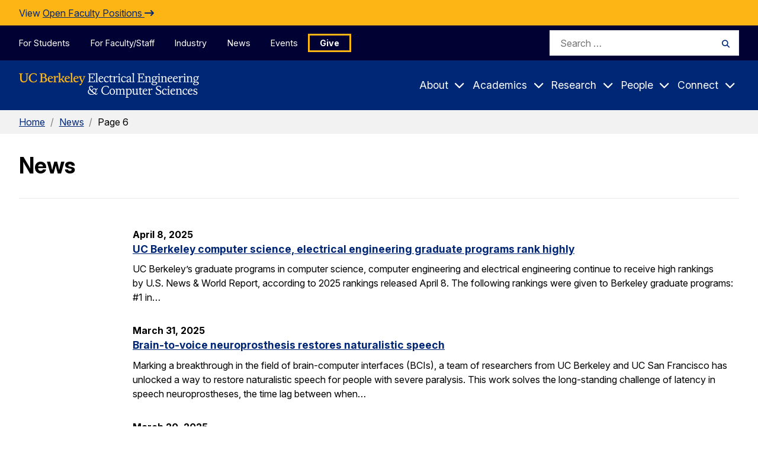

--- FILE ---
content_type: text/html; charset=UTF-8
request_url: https://eecs.berkeley.edu/news/page/6/?field_eecs_news_topics_target_id_entityreference_filter=64
body_size: 14934
content:
<!DOCTYPE html>
<html lang="en">
<head>
  <meta name="viewport" content="width=device-width, initial-scale=1">
  <title>News Archive - Page 6 of 138 - EECS at Berkeley</title>
  <link rel="shortcut icon" href="https://eecs.berkeley.edu/favicon.ico" type="image/x-icon" />
  <meta name='robots' content='index, follow, max-image-preview:large, max-snippet:-1, max-video-preview:-1' />
	<style>img:is([sizes="auto" i], [sizes^="auto," i]) { contain-intrinsic-size: 3000px 1500px }</style>
	
	<!-- This site is optimized with the Yoast SEO plugin v26.3 - https://yoast.com/wordpress/plugins/seo/ -->
	<link rel="canonical" href="https://eecs.berkeley.edu/news/page/6/" />
	<link rel="prev" href="https://eecs.berkeley.edu/news/page/5/" />
	<link rel="next" href="https://eecs.berkeley.edu/news/page/7/" />
	<meta property="og:locale" content="en_US" />
	<meta property="og:type" content="website" />
	<meta property="og:title" content="News Archive - Page 6 of 138 - EECS at Berkeley" />
	<meta property="og:url" content="https://eecs.berkeley.edu/news/" />
	<meta property="og:site_name" content="EECS at Berkeley" />
	<meta name="twitter:card" content="summary_large_image" />
	<script type="application/ld+json" class="yoast-schema-graph">{"@context":"https://schema.org","@graph":[{"@type":"CollectionPage","@id":"https://eecs.berkeley.edu/news/","url":"https://eecs.berkeley.edu/news/page/6/","name":"News Archive - Page 6 of 138 - EECS at Berkeley","isPartOf":{"@id":"https://eecs.berkeley.edu/#website"},"primaryImageOfPage":{"@id":"https://eecs.berkeley.edu/news/page/6/#primaryimage"},"image":{"@id":"https://eecs.berkeley.edu/news/page/6/#primaryimage"},"thumbnailUrl":"https://eecs.berkeley.edu/wp-content/uploads/2019/03/usnews-grad.jpg","breadcrumb":{"@id":"https://eecs.berkeley.edu/news/page/6/#breadcrumb"},"inLanguage":"en-US"},{"@type":"ImageObject","inLanguage":"en-US","@id":"https://eecs.berkeley.edu/news/page/6/#primaryimage","url":"https://eecs.berkeley.edu/wp-content/uploads/2019/03/usnews-grad.jpg","contentUrl":"https://eecs.berkeley.edu/wp-content/uploads/2019/03/usnews-grad.jpg","width":500,"height":444,"caption":"U.S. News graduate rankings"},{"@type":"BreadcrumbList","@id":"https://eecs.berkeley.edu/news/page/6/#breadcrumb","itemListElement":[{"@type":"ListItem","position":1,"name":"Home","item":"https://eecs.berkeley.edu/"},{"@type":"ListItem","position":2,"name":"News"}]},{"@type":"WebSite","@id":"https://eecs.berkeley.edu/#website","url":"https://eecs.berkeley.edu/","name":"EECS at Berkeley","description":"","potentialAction":[{"@type":"SearchAction","target":{"@type":"EntryPoint","urlTemplate":"https://eecs.berkeley.edu/?s={search_term_string}"},"query-input":{"@type":"PropertyValueSpecification","valueRequired":true,"valueName":"search_term_string"}}],"inLanguage":"en-US"}]}</script>
	<!-- / Yoast SEO plugin. -->


<link rel="alternate" type="application/rss+xml" title="EECS at Berkeley &raquo; News Feed" href="https://eecs.berkeley.edu/news/feed/" />
<script type="text/javascript">
/* <![CDATA[ */
window._wpemojiSettings = {"baseUrl":"https:\/\/s.w.org\/images\/core\/emoji\/16.0.1\/72x72\/","ext":".png","svgUrl":"https:\/\/s.w.org\/images\/core\/emoji\/16.0.1\/svg\/","svgExt":".svg","source":{"concatemoji":"https:\/\/eecs.berkeley.edu\/wp-includes\/js\/wp-emoji-release.min.js?ver=6.8.3"}};
/*! This file is auto-generated */
!function(s,n){var o,i,e;function c(e){try{var t={supportTests:e,timestamp:(new Date).valueOf()};sessionStorage.setItem(o,JSON.stringify(t))}catch(e){}}function p(e,t,n){e.clearRect(0,0,e.canvas.width,e.canvas.height),e.fillText(t,0,0);var t=new Uint32Array(e.getImageData(0,0,e.canvas.width,e.canvas.height).data),a=(e.clearRect(0,0,e.canvas.width,e.canvas.height),e.fillText(n,0,0),new Uint32Array(e.getImageData(0,0,e.canvas.width,e.canvas.height).data));return t.every(function(e,t){return e===a[t]})}function u(e,t){e.clearRect(0,0,e.canvas.width,e.canvas.height),e.fillText(t,0,0);for(var n=e.getImageData(16,16,1,1),a=0;a<n.data.length;a++)if(0!==n.data[a])return!1;return!0}function f(e,t,n,a){switch(t){case"flag":return n(e,"\ud83c\udff3\ufe0f\u200d\u26a7\ufe0f","\ud83c\udff3\ufe0f\u200b\u26a7\ufe0f")?!1:!n(e,"\ud83c\udde8\ud83c\uddf6","\ud83c\udde8\u200b\ud83c\uddf6")&&!n(e,"\ud83c\udff4\udb40\udc67\udb40\udc62\udb40\udc65\udb40\udc6e\udb40\udc67\udb40\udc7f","\ud83c\udff4\u200b\udb40\udc67\u200b\udb40\udc62\u200b\udb40\udc65\u200b\udb40\udc6e\u200b\udb40\udc67\u200b\udb40\udc7f");case"emoji":return!a(e,"\ud83e\udedf")}return!1}function g(e,t,n,a){var r="undefined"!=typeof WorkerGlobalScope&&self instanceof WorkerGlobalScope?new OffscreenCanvas(300,150):s.createElement("canvas"),o=r.getContext("2d",{willReadFrequently:!0}),i=(o.textBaseline="top",o.font="600 32px Arial",{});return e.forEach(function(e){i[e]=t(o,e,n,a)}),i}function t(e){var t=s.createElement("script");t.src=e,t.defer=!0,s.head.appendChild(t)}"undefined"!=typeof Promise&&(o="wpEmojiSettingsSupports",i=["flag","emoji"],n.supports={everything:!0,everythingExceptFlag:!0},e=new Promise(function(e){s.addEventListener("DOMContentLoaded",e,{once:!0})}),new Promise(function(t){var n=function(){try{var e=JSON.parse(sessionStorage.getItem(o));if("object"==typeof e&&"number"==typeof e.timestamp&&(new Date).valueOf()<e.timestamp+604800&&"object"==typeof e.supportTests)return e.supportTests}catch(e){}return null}();if(!n){if("undefined"!=typeof Worker&&"undefined"!=typeof OffscreenCanvas&&"undefined"!=typeof URL&&URL.createObjectURL&&"undefined"!=typeof Blob)try{var e="postMessage("+g.toString()+"("+[JSON.stringify(i),f.toString(),p.toString(),u.toString()].join(",")+"));",a=new Blob([e],{type:"text/javascript"}),r=new Worker(URL.createObjectURL(a),{name:"wpTestEmojiSupports"});return void(r.onmessage=function(e){c(n=e.data),r.terminate(),t(n)})}catch(e){}c(n=g(i,f,p,u))}t(n)}).then(function(e){for(var t in e)n.supports[t]=e[t],n.supports.everything=n.supports.everything&&n.supports[t],"flag"!==t&&(n.supports.everythingExceptFlag=n.supports.everythingExceptFlag&&n.supports[t]);n.supports.everythingExceptFlag=n.supports.everythingExceptFlag&&!n.supports.flag,n.DOMReady=!1,n.readyCallback=function(){n.DOMReady=!0}}).then(function(){return e}).then(function(){var e;n.supports.everything||(n.readyCallback(),(e=n.source||{}).concatemoji?t(e.concatemoji):e.wpemoji&&e.twemoji&&(t(e.twemoji),t(e.wpemoji)))}))}((window,document),window._wpemojiSettings);
/* ]]> */
</script>
<style id='wp-emoji-styles-inline-css' type='text/css'>

	img.wp-smiley, img.emoji {
		display: inline !important;
		border: none !important;
		box-shadow: none !important;
		height: 1em !important;
		width: 1em !important;
		margin: 0 0.07em !important;
		vertical-align: -0.1em !important;
		background: none !important;
		padding: 0 !important;
	}
</style>
<link rel='stylesheet' id='wp-block-library-css' href='https://eecs.berkeley.edu/wp-includes/css/dist/block-library/style.min.css?ver=6.8.3' type='text/css' media='all' />
<style id='classic-theme-styles-inline-css' type='text/css'>
/*! This file is auto-generated */
.wp-block-button__link{color:#fff;background-color:#32373c;border-radius:9999px;box-shadow:none;text-decoration:none;padding:calc(.667em + 2px) calc(1.333em + 2px);font-size:1.125em}.wp-block-file__button{background:#32373c;color:#fff;text-decoration:none}
</style>
<style id='global-styles-inline-css' type='text/css'>
:root{--wp--preset--aspect-ratio--square: 1;--wp--preset--aspect-ratio--4-3: 4/3;--wp--preset--aspect-ratio--3-4: 3/4;--wp--preset--aspect-ratio--3-2: 3/2;--wp--preset--aspect-ratio--2-3: 2/3;--wp--preset--aspect-ratio--16-9: 16/9;--wp--preset--aspect-ratio--9-16: 9/16;--wp--preset--color--black: #000000;--wp--preset--color--cyan-bluish-gray: #abb8c3;--wp--preset--color--white: #ffffff;--wp--preset--color--pale-pink: #f78da7;--wp--preset--color--vivid-red: #cf2e2e;--wp--preset--color--luminous-vivid-orange: #ff6900;--wp--preset--color--luminous-vivid-amber: #fcb900;--wp--preset--color--light-green-cyan: #7bdcb5;--wp--preset--color--vivid-green-cyan: #00d084;--wp--preset--color--pale-cyan-blue: #8ed1fc;--wp--preset--color--vivid-cyan-blue: #0693e3;--wp--preset--color--vivid-purple: #9b51e0;--wp--preset--color--kb-palette-0: #888888;--wp--preset--gradient--vivid-cyan-blue-to-vivid-purple: linear-gradient(135deg,rgba(6,147,227,1) 0%,rgb(155,81,224) 100%);--wp--preset--gradient--light-green-cyan-to-vivid-green-cyan: linear-gradient(135deg,rgb(122,220,180) 0%,rgb(0,208,130) 100%);--wp--preset--gradient--luminous-vivid-amber-to-luminous-vivid-orange: linear-gradient(135deg,rgba(252,185,0,1) 0%,rgba(255,105,0,1) 100%);--wp--preset--gradient--luminous-vivid-orange-to-vivid-red: linear-gradient(135deg,rgba(255,105,0,1) 0%,rgb(207,46,46) 100%);--wp--preset--gradient--very-light-gray-to-cyan-bluish-gray: linear-gradient(135deg,rgb(238,238,238) 0%,rgb(169,184,195) 100%);--wp--preset--gradient--cool-to-warm-spectrum: linear-gradient(135deg,rgb(74,234,220) 0%,rgb(151,120,209) 20%,rgb(207,42,186) 40%,rgb(238,44,130) 60%,rgb(251,105,98) 80%,rgb(254,248,76) 100%);--wp--preset--gradient--blush-light-purple: linear-gradient(135deg,rgb(255,206,236) 0%,rgb(152,150,240) 100%);--wp--preset--gradient--blush-bordeaux: linear-gradient(135deg,rgb(254,205,165) 0%,rgb(254,45,45) 50%,rgb(107,0,62) 100%);--wp--preset--gradient--luminous-dusk: linear-gradient(135deg,rgb(255,203,112) 0%,rgb(199,81,192) 50%,rgb(65,88,208) 100%);--wp--preset--gradient--pale-ocean: linear-gradient(135deg,rgb(255,245,203) 0%,rgb(182,227,212) 50%,rgb(51,167,181) 100%);--wp--preset--gradient--electric-grass: linear-gradient(135deg,rgb(202,248,128) 0%,rgb(113,206,126) 100%);--wp--preset--gradient--midnight: linear-gradient(135deg,rgb(2,3,129) 0%,rgb(40,116,252) 100%);--wp--preset--font-size--small: 13px;--wp--preset--font-size--medium: 20px;--wp--preset--font-size--large: 36px;--wp--preset--font-size--x-large: 42px;--wp--preset--spacing--20: 0.44rem;--wp--preset--spacing--30: 0.67rem;--wp--preset--spacing--40: 1rem;--wp--preset--spacing--50: 1.5rem;--wp--preset--spacing--60: 2.25rem;--wp--preset--spacing--70: 3.38rem;--wp--preset--spacing--80: 5.06rem;--wp--preset--shadow--natural: 6px 6px 9px rgba(0, 0, 0, 0.2);--wp--preset--shadow--deep: 12px 12px 50px rgba(0, 0, 0, 0.4);--wp--preset--shadow--sharp: 6px 6px 0px rgba(0, 0, 0, 0.2);--wp--preset--shadow--outlined: 6px 6px 0px -3px rgba(255, 255, 255, 1), 6px 6px rgba(0, 0, 0, 1);--wp--preset--shadow--crisp: 6px 6px 0px rgba(0, 0, 0, 1);}:where(.is-layout-flex){gap: 0.5em;}:where(.is-layout-grid){gap: 0.5em;}body .is-layout-flex{display: flex;}.is-layout-flex{flex-wrap: wrap;align-items: center;}.is-layout-flex > :is(*, div){margin: 0;}body .is-layout-grid{display: grid;}.is-layout-grid > :is(*, div){margin: 0;}:where(.wp-block-columns.is-layout-flex){gap: 2em;}:where(.wp-block-columns.is-layout-grid){gap: 2em;}:where(.wp-block-post-template.is-layout-flex){gap: 1.25em;}:where(.wp-block-post-template.is-layout-grid){gap: 1.25em;}.has-black-color{color: var(--wp--preset--color--black) !important;}.has-cyan-bluish-gray-color{color: var(--wp--preset--color--cyan-bluish-gray) !important;}.has-white-color{color: var(--wp--preset--color--white) !important;}.has-pale-pink-color{color: var(--wp--preset--color--pale-pink) !important;}.has-vivid-red-color{color: var(--wp--preset--color--vivid-red) !important;}.has-luminous-vivid-orange-color{color: var(--wp--preset--color--luminous-vivid-orange) !important;}.has-luminous-vivid-amber-color{color: var(--wp--preset--color--luminous-vivid-amber) !important;}.has-light-green-cyan-color{color: var(--wp--preset--color--light-green-cyan) !important;}.has-vivid-green-cyan-color{color: var(--wp--preset--color--vivid-green-cyan) !important;}.has-pale-cyan-blue-color{color: var(--wp--preset--color--pale-cyan-blue) !important;}.has-vivid-cyan-blue-color{color: var(--wp--preset--color--vivid-cyan-blue) !important;}.has-vivid-purple-color{color: var(--wp--preset--color--vivid-purple) !important;}.has-black-background-color{background-color: var(--wp--preset--color--black) !important;}.has-cyan-bluish-gray-background-color{background-color: var(--wp--preset--color--cyan-bluish-gray) !important;}.has-white-background-color{background-color: var(--wp--preset--color--white) !important;}.has-pale-pink-background-color{background-color: var(--wp--preset--color--pale-pink) !important;}.has-vivid-red-background-color{background-color: var(--wp--preset--color--vivid-red) !important;}.has-luminous-vivid-orange-background-color{background-color: var(--wp--preset--color--luminous-vivid-orange) !important;}.has-luminous-vivid-amber-background-color{background-color: var(--wp--preset--color--luminous-vivid-amber) !important;}.has-light-green-cyan-background-color{background-color: var(--wp--preset--color--light-green-cyan) !important;}.has-vivid-green-cyan-background-color{background-color: var(--wp--preset--color--vivid-green-cyan) !important;}.has-pale-cyan-blue-background-color{background-color: var(--wp--preset--color--pale-cyan-blue) !important;}.has-vivid-cyan-blue-background-color{background-color: var(--wp--preset--color--vivid-cyan-blue) !important;}.has-vivid-purple-background-color{background-color: var(--wp--preset--color--vivid-purple) !important;}.has-black-border-color{border-color: var(--wp--preset--color--black) !important;}.has-cyan-bluish-gray-border-color{border-color: var(--wp--preset--color--cyan-bluish-gray) !important;}.has-white-border-color{border-color: var(--wp--preset--color--white) !important;}.has-pale-pink-border-color{border-color: var(--wp--preset--color--pale-pink) !important;}.has-vivid-red-border-color{border-color: var(--wp--preset--color--vivid-red) !important;}.has-luminous-vivid-orange-border-color{border-color: var(--wp--preset--color--luminous-vivid-orange) !important;}.has-luminous-vivid-amber-border-color{border-color: var(--wp--preset--color--luminous-vivid-amber) !important;}.has-light-green-cyan-border-color{border-color: var(--wp--preset--color--light-green-cyan) !important;}.has-vivid-green-cyan-border-color{border-color: var(--wp--preset--color--vivid-green-cyan) !important;}.has-pale-cyan-blue-border-color{border-color: var(--wp--preset--color--pale-cyan-blue) !important;}.has-vivid-cyan-blue-border-color{border-color: var(--wp--preset--color--vivid-cyan-blue) !important;}.has-vivid-purple-border-color{border-color: var(--wp--preset--color--vivid-purple) !important;}.has-vivid-cyan-blue-to-vivid-purple-gradient-background{background: var(--wp--preset--gradient--vivid-cyan-blue-to-vivid-purple) !important;}.has-light-green-cyan-to-vivid-green-cyan-gradient-background{background: var(--wp--preset--gradient--light-green-cyan-to-vivid-green-cyan) !important;}.has-luminous-vivid-amber-to-luminous-vivid-orange-gradient-background{background: var(--wp--preset--gradient--luminous-vivid-amber-to-luminous-vivid-orange) !important;}.has-luminous-vivid-orange-to-vivid-red-gradient-background{background: var(--wp--preset--gradient--luminous-vivid-orange-to-vivid-red) !important;}.has-very-light-gray-to-cyan-bluish-gray-gradient-background{background: var(--wp--preset--gradient--very-light-gray-to-cyan-bluish-gray) !important;}.has-cool-to-warm-spectrum-gradient-background{background: var(--wp--preset--gradient--cool-to-warm-spectrum) !important;}.has-blush-light-purple-gradient-background{background: var(--wp--preset--gradient--blush-light-purple) !important;}.has-blush-bordeaux-gradient-background{background: var(--wp--preset--gradient--blush-bordeaux) !important;}.has-luminous-dusk-gradient-background{background: var(--wp--preset--gradient--luminous-dusk) !important;}.has-pale-ocean-gradient-background{background: var(--wp--preset--gradient--pale-ocean) !important;}.has-electric-grass-gradient-background{background: var(--wp--preset--gradient--electric-grass) !important;}.has-midnight-gradient-background{background: var(--wp--preset--gradient--midnight) !important;}.has-small-font-size{font-size: var(--wp--preset--font-size--small) !important;}.has-medium-font-size{font-size: var(--wp--preset--font-size--medium) !important;}.has-large-font-size{font-size: var(--wp--preset--font-size--large) !important;}.has-x-large-font-size{font-size: var(--wp--preset--font-size--x-large) !important;}
:where(.wp-block-post-template.is-layout-flex){gap: 1.25em;}:where(.wp-block-post-template.is-layout-grid){gap: 1.25em;}
:where(.wp-block-columns.is-layout-flex){gap: 2em;}:where(.wp-block-columns.is-layout-grid){gap: 2em;}
:root :where(.wp-block-pullquote){font-size: 1.5em;line-height: 1.6;}
</style>
<link rel='stylesheet' id='google-fonts-css' href='https://fonts.googleapis.com/css2?family=Inter:ital,opsz,wght@0,14..32,200..900;1,14..32,100..900&#038;display=swap' type='text/css' media='all' />
<link rel='stylesheet' id='fontawesome-css' href='https://cdnjs.cloudflare.com/ajax/libs/font-awesome/6.4.0/css/all.min.css?ver=6.4.0' type='text/css' media='all' />
<link rel='stylesheet' id='theme-style-css' href='https://eecs.berkeley.edu/wp-content/themes/gallantry/dist/css/gallantry.min.css?ver=1761071170' type='text/css' media='all' />
<link rel='stylesheet' id='tablepress-default-css' href='https://eecs.berkeley.edu/wp-content/tablepress-combined.min.css?ver=177' type='text/css' media='all' />
<style id='kadence-blocks-global-variables-inline-css' type='text/css'>
:root {--global-kb-font-size-sm:clamp(0.8rem, 0.73rem + 0.217vw, 0.9rem);--global-kb-font-size-md:clamp(1.1rem, 0.995rem + 0.326vw, 1.25rem);--global-kb-font-size-lg:clamp(1.75rem, 1.576rem + 0.543vw, 2rem);--global-kb-font-size-xl:clamp(2.25rem, 1.728rem + 1.63vw, 3rem);--global-kb-font-size-xxl:clamp(2.5rem, 1.456rem + 3.26vw, 4rem);--global-kb-font-size-xxxl:clamp(2.75rem, 0.489rem + 7.065vw, 6rem);}:root {--global-palette1: #3182CE;--global-palette2: #2B6CB0;--global-palette3: #1A202C;--global-palette4: #2D3748;--global-palette5: #4A5568;--global-palette6: #718096;--global-palette7: #EDF2F7;--global-palette8: #F7FAFC;--global-palette9: #ffffff;}
</style>
<style id="kadence_blocks_palette_css">:root .has-kb-palette-0-color{color:#ffffff}:root .has-kb-palette-0-background-color{background-color:#ffffff}:root .has-kb-palette-0-color{color:#888888}:root .has-kb-palette-0-background-color{background-color:#888888}</style><script type="text/javascript" src="https://eecs.berkeley.edu/wp-content/themes/gallantry/dist/js/gallantry.min.js?ver=6.8.3" id="theme-script-js"></script>
<link rel="https://api.w.org/" href="https://eecs.berkeley.edu/wp-json/" /><link rel="EditURI" type="application/rsd+xml" title="RSD" href="https://eecs.berkeley.edu/xmlrpc.php?rsd" />
<!-- Stream WordPress user activity plugin v4.1.1 -->
	<!-- Google tag (gtag.js) --> <script async src="https://www.googletagmanager.com/gtag/js?id=G-LC250GQGVR"></script> <script> window.dataLayer = window.dataLayer || []; function gtag(){dataLayer.push(arguments);} gtag('js', new Date()); gtag('config', 'G-LC250GQGVR'); </script>
	<script async src="https://cse.google.com/cse.js?cx=010464314754576911738:fu9nvbsz9t0"></script>

</head>
<body class="archive paged post-type-archive post-type-archive-news_post paged-6 post-type-paged-6 wp-theme-gallantry">
  <script type="text/javascript">
    let spriteTime = '2025-10-21T18:26:11+00:00';
  </script>
  <div id="sprites" class="spritemap" style="display:none">
  </div>

  <header id="site-header">
    <a class="skip-link sr-only-focusable" href="#site-main">Skip to Content</a>

    
    
    <nav class="site-navigation">
      <div class="site-mobile-header">
        <div class="container-fluid">
          <a class="logo-link" href="https://eecs.berkeley.edu">
            <img src="/wp-content/themes/gallantry/dist/imgs/logo-white.svg?v=2.0" class="logo" alt="Berkeley Electrical Engineering & Computer Sciences"/>
          </a>

          
          <button id="mobile-menu-toggler" class="button--toggler main-menu__hamburger hamburger button--not" aria-expanded="false" aria-controls="site-menus">
            <span class="hamburger__bar hamburger__bar--1"></span>
            <span class="hamburger__bar hamburger__bar--2"></span>
            <span class="hamburger__bar hamburger__bar--3"></span>
            <span class="text--collapsed screen-reader-text">Expand Main Menu</span>
            <span class="text--expanded screen-reader-text">Collapse Main Menu</span>
          </button>
        </div>

        <div id="mobile-search-form" hidden>
            <form role="search" method="get" id="mobile-search" class="searchform" action="https://eecs.berkeley.edu">
  <label class="screen-reader-text" for="mobile-search_s">Search for:</label>
  <input class="searchform__field" type="text" value="" placeholder="Search …" name="s" id="mobile-search_s" />
  <button class="searchform__button" type="submit" id="mobile-search_submit">
    <i aria-hidden="true" class="fa-solid fa-magnifying-glass"></i>
    <span class="searchform__button__text">
      Search
    </span>
  </button>
</form>
        </div>
      </div>

      <div id="site-menus" class="header-menus">
        
        <div class="skyline-navigation">
          <div class="container">
            <div class="skyline-menu">
              <ul class="skyline-menu__items menu">
                                <li class="skyline-menu__items__item menu__item menu-item menu-item-type-post_type menu-item-object-page">
                  <a class="menu__item__link" href="https://eecs.berkeley.edu/resources/students/">For Students</a>
                </li>
                                <li class="skyline-menu__items__item menu__item menu-item menu-item-type-post_type menu-item-object-page">
                  <a class="menu__item__link" href="https://eecs.berkeley.edu/resources/faculty-staff/">For Faculty/Staff</a>
                </li>
                                <li class="skyline-menu__items__item menu__item menu-item menu-item-type-post_type menu-item-object-page">
                  <a class="menu__item__link" href="https://eecs.berkeley.edu/industry/">Industry</a>
                </li>
                                <li class="skyline-menu__items__item menu__item menu-item menu-item-type-post_type menu-item-object-page">
                  <a class="menu__item__link" href="https://eecs.berkeley.edu/latest-news/">News</a>
                </li>
                                <li class="skyline-menu__items__item menu__item menu-item menu-item-type-post_type menu-item-object-page">
                  <a class="menu__item__link" href="https://eecs.berkeley.edu/events/">Events</a>
                </li>
                                <li class="skyline-menu__items__item menu__item menu-button menu-item menu-item-type-post_type menu-item-object-page">
                  <a class="menu__item__link" href="https://eecs.berkeley.edu/connect/support/">Give</a>
                </li>
                              </ul>
            </div>

              <form role="search" method="get" id="skyline-search" class="searchform" action="https://eecs.berkeley.edu">
  <label class="screen-reader-text" for="skyline-search_s">Search for:</label>
  <input class="searchform__field" type="text" value="" placeholder="Search …" name="s" id="skyline-search_s" />
  <button class="searchform__button" type="submit" id="skyline-search_submit">
    <i aria-hidden="true" class="fa-solid fa-magnifying-glass"></i>
    <span class="searchform__button__text">
      Search
    </span>
  </button>
</form>
          </div>
        </div>

        <div class="main-navigation">
          <div class="container">
            <div class="main-menu">
              <a class="logo-link" href="https://eecs.berkeley.edu">
                <img src="/wp-content/themes/gallantry/dist/imgs/logo-white.svg?v=2.0" class="logo" alt="Berkeley Electrical Engineering & Computer Sciences"/>
              </a>

              <ul class="main-menu__items menu">
                                                                                        <li class="menu__item menu__item--has-children menu-item menu-item-type-post_type menu-item-object-page menu-item-has-children">

                    <a class="menu__item__link" href="https://eecs.berkeley.edu/about/">About</a>
                                                                <button class="button--toggler button--not" aria-controls="main-menu-3355-children" aria-expanded="false">
                        <span class="menu__item__link">About</span>
                        <i class="icon fa-sharp fa-solid fa-chevron-down" aria-hidden="true"></i>
                      </button>

                      <div id="main-menu-3355-children" class="menu__item__dropdown" hidden>
                        <div class="menu__item__dropdown__container">
                          <div class="container">
                            <p class="title--2 menu__item__dropdown__title">
                              <a href="https://eecs.berkeley.edu/about/">About</a>
                            </p>

                            <ul class="menu__item__children">
                                                              <li class="menu__item__grandchild menu-item menu-item-type-post_type menu-item-object-page">
                                    <a class="menu__item__link" href="https://eecs.berkeley.edu/about/">About Overview</a>

                                                                    </li>
                                                              <li class="menu__item__grandchild menu-item menu-item-type-post_type menu-item-object-page menu-item-has-children">
                                    <a class="menu__item__link" href="https://eecs.berkeley.edu/about/history/">History</a>

                                                                                                                <button class="button--toggler button--not" aria-controls="main-menu-3355-children-3357-children" aria-expanded="false">
                                        <i class="icon fa-sharp fa-solid fa-chevron-down" aria-hidden="true"></i>
                                      </button>

                                      <ul id="main-menu-3355-children-3357-children" class="menu__item__grandchild__children" hidden>
                                                                                  <li class="menu__greatgrandchild__item menu-item menu-item-type-post_type menu-item-object-page">
                                            <a class="menu__item__link" href="https://eecs.berkeley.edu/about/history/first-women/">The First Women of EECS</a>
                                          </li>
                                                                                  <li class="menu__greatgrandchild__item menu-item menu-item-type-post_type menu-item-object-page">
                                            <a class="menu__item__link" href="https://eecs.berkeley.edu/about/history/gier/">Joseph Thomas Gier</a>
                                          </li>
                                                                                  <li class="menu__greatgrandchild__item menu-item menu-item-type-post_type menu-item-object-page">
                                            <a class="menu__item__link" href="https://eecs.berkeley.edu/about/history/a-relatively-recent-history-women-doctoral-graduates-in-electrical-engineering-and-computer-sciences-1969-1981/">A Relatively Recent History: Women Doctoral Graduates in Electrical Engineering and Computer Sciences, 1969-1981</a>
                                          </li>
                                                                              </ul>
                                                                    </li>
                                                              <li class="menu__item__grandchild menu-item menu-item-type-post_type menu-item-object-page menu-item-has-children">
                                    <a class="menu__item__link" href="https://eecs.berkeley.edu/about/diversity/">Diversity</a>

                                                                                                                <button class="button--toggler button--not" aria-controls="main-menu-3355-children-3390-children" aria-expanded="false">
                                        <i class="icon fa-sharp fa-solid fa-chevron-down" aria-hidden="true"></i>
                                      </button>

                                      <ul id="main-menu-3355-children-3390-children" class="menu__item__grandchild__children" hidden>
                                                                                  <li class="menu__greatgrandchild__item menu-item menu-item-type-post_type menu-item-object-page">
                                            <a class="menu__item__link" href="https://eecs.berkeley.edu/academics/prospective-women/">Hear From Women in EECS</a>
                                          </li>
                                                                                  <li class="menu__greatgrandchild__item menu-item menu-item-type-post_type menu-item-object-page">
                                            <a class="menu__item__link" href="https://eecs.berkeley.edu/resources/students/bpe/">Broadening Participation in EECS</a>
                                          </li>
                                                                              </ul>
                                                                    </li>
                                                              <li class="menu__item__grandchild menu-item menu-item-type-post_type menu-item-object-page menu-item-has-children">
                                    <a class="menu__item__link" href="https://eecs.berkeley.edu/about/visiting/">Visiting</a>

                                                                    </li>
                                                              <li class="menu__item__grandchild menu-item menu-item-type-post_type menu-item-object-page">
                                    <a class="menu__item__link" href="https://eecs.berkeley.edu/about/by-the-numbers/">By the Numbers</a>

                                                                    </li>
                                                              <li class="menu__item__grandchild menu-item menu-item-type-post_type menu-item-object-page menu-item-has-children">
                                    <a class="menu__item__link" href="https://eecs.berkeley.edu/about/special-events/">Special Events</a>

                                                                                                                <button class="button--toggler button--not" aria-controls="main-menu-3355-children-3659-children" aria-expanded="false">
                                        <i class="icon fa-sharp fa-solid fa-chevron-down" aria-hidden="true"></i>
                                      </button>

                                      <ul id="main-menu-3355-children-3659-children" class="menu__item__grandchild__children" hidden>
                                                                                  <li class="menu__greatgrandchild__item menu-item menu-item-type-post_type menu-item-object-page">
                                            <a class="menu__item__link" href="https://eecs.berkeley.edu/about/special-events/2023-24/">2023-24</a>
                                          </li>
                                                                                  <li class="menu__greatgrandchild__item menu-item menu-item-type-post_type menu-item-object-page">
                                            <a class="menu__item__link" href="https://eecs.berkeley.edu/about/special-events/2022-23/">2022-23</a>
                                          </li>
                                                                                  <li class="menu__greatgrandchild__item menu-item menu-item-type-post_type menu-item-object-page">
                                            <a class="menu__item__link" href="https://eecs.berkeley.edu/about/special-events/2020-21/">2020-21</a>
                                          </li>
                                                                                  <li class="menu__greatgrandchild__item menu-item menu-item-type-post_type menu-item-object-page">
                                            <a class="menu__item__link" href="https://eecs.berkeley.edu/about/special-events/2019-20/">2019-20</a>
                                          </li>
                                                                                  <li class="menu__greatgrandchild__item menu-item menu-item-type-post_type menu-item-object-page">
                                            <a class="menu__item__link" href="https://eecs.berkeley.edu/about/special-events/2018-19/">2018-19</a>
                                          </li>
                                                                              </ul>
                                                                    </li>
                              
                                                              <li class="menu__item__grandchild menu__item__action">
                                                                      	<img width="300" height="200" src="https://eecs.berkeley.edu/wp-content/uploads/2023/12/DSC_1546-300x200.jpg" class="menu__item__action__image" alt="Two students sit in front of Bancroft Library with the Campanile in the background." decoding="async" fetchpriority="high" srcset="https://eecs.berkeley.edu/wp-content/uploads/2023/12/DSC_1546-300x200.jpg 300w, https://eecs.berkeley.edu/wp-content/uploads/2023/12/DSC_1546-1024x683.jpg 1024w, https://eecs.berkeley.edu/wp-content/uploads/2023/12/DSC_1546-768x512.jpg 768w, https://eecs.berkeley.edu/wp-content/uploads/2023/12/DSC_1546.jpg 1200w" sizes="(max-width: 300px) 100vw, 300px" />

                                  
                                                                      <div class="menu__item__action__description">
                                      <p>The Department of Electrical Engineering and Computer Sciences (EECS) at UC Berkeley offers one of the strongest research and instructional programs in this field anywhere in the world.  </p>

                                    </div>
                                  
                                                                      <a class="button" href="https://eecs.berkeley.edu/blog/">
                                      Blog
                                    </a>
                                                                  </li>
                                                          </ul>
                          </div>
                        </div>
                      </div>
                                      </li>
                                                                                        <li class="menu__item menu__item--has-children menu-item menu-item-type-post_type menu-item-object-page menu-item-has-children">

                    <a class="menu__item__link" href="https://eecs.berkeley.edu/academics/">Academics</a>
                                                                <button class="button--toggler button--not" aria-controls="main-menu-3345-children" aria-expanded="false">
                        <span class="menu__item__link">Academics</span>
                        <i class="icon fa-sharp fa-solid fa-chevron-down" aria-hidden="true"></i>
                      </button>

                      <div id="main-menu-3345-children" class="menu__item__dropdown" hidden>
                        <div class="menu__item__dropdown__container">
                          <div class="container">
                            <p class="title--2 menu__item__dropdown__title">
                              <a href="https://eecs.berkeley.edu/academics/">Academics</a>
                            </p>

                            <ul class="menu__item__children">
                                                              <li class="menu__item__grandchild menu-item menu-item-type-post_type menu-item-object-page">
                                    <a class="menu__item__link" href="https://eecs.berkeley.edu/academics/">Academics Overview</a>

                                                                    </li>
                                                              <li class="menu__item__grandchild menu-item menu-item-type-post_type menu-item-object-page menu-item-has-children">
                                    <a class="menu__item__link" href="https://eecs.berkeley.edu/academics/undergraduate/">Undergraduate Admissions &#038; Programs</a>

                                                                                                                <button class="button--toggler button--not" aria-controls="main-menu-3345-children-3398-children" aria-expanded="false">
                                        <i class="icon fa-sharp fa-solid fa-chevron-down" aria-hidden="true"></i>
                                      </button>

                                      <ul id="main-menu-3345-children-3398-children" class="menu__item__grandchild__children" hidden>
                                                                                  <li class="menu__greatgrandchild__item menu-item menu-item-type-post_type menu-item-object-page">
                                            <a class="menu__item__link" href="https://eecs.berkeley.edu/academics/undergraduate/cs-ba/">CS Major</a>
                                          </li>
                                                                                  <li class="menu__greatgrandchild__item menu-item menu-item-type-post_type menu-item-object-page">
                                            <a class="menu__item__link" href="https://eecs.berkeley.edu/academics/undergraduate/eecs-bs/">EECS Major</a>
                                          </li>
                                                                                  <li class="menu__greatgrandchild__item menu-item menu-item-type-post_type menu-item-object-page">
                                            <a class="menu__item__link" href="https://eecs.berkeley.edu/academics/undergraduate/ece-bs/">ECE Major</a>
                                          </li>
                                                                                  <li class="menu__greatgrandchild__item menu-item menu-item-type-post_type menu-item-object-page">
                                            <a class="menu__item__link" href="https://eecs.berkeley.edu/academics/undergraduate/compare-majors/">Undergraduate Program Comparison</a>
                                          </li>
                                                                                  <li class="menu__greatgrandchild__item menu-item menu-item-type-post_type menu-item-object-page">
                                            <a class="menu__item__link" href="https://eecs.berkeley.edu/academics/undergraduate/second-bachelor/">Second Bachelor's Degree</a>
                                          </li>
                                                                                  <li class="menu__greatgrandchild__item menu-item menu-item-type-post_type menu-item-object-page">
                                            <a class="menu__item__link" href="https://eecs.berkeley.edu/academics/undergraduate/summer-research/">Summer Research</a>
                                          </li>
                                                                                  <li class="menu__greatgrandchild__item menu-item menu-item-type-post_type menu-item-object-page">
                                            <a class="menu__item__link" href="https://eecs.berkeley.edu/calday/">Cal Day</a>
                                          </li>
                                                                              </ul>
                                                                    </li>
                                                              <li class="menu__item__grandchild menu-item menu-item-type-post_type menu-item-object-page menu-item-has-children">
                                    <a class="menu__item__link" href="https://eecs.berkeley.edu/academics/graduate/">Graduate Admissions &#038; Programs</a>

                                                                                                                <button class="button--toggler button--not" aria-controls="main-menu-3345-children-3397-children" aria-expanded="false">
                                        <i class="icon fa-sharp fa-solid fa-chevron-down" aria-hidden="true"></i>
                                      </button>

                                      <ul id="main-menu-3345-children-3397-children" class="menu__item__grandchild__children" hidden>
                                                                                  <li class="menu__greatgrandchild__item menu-item menu-item-type-post_type menu-item-object-page">
                                            <a class="menu__item__link" href="https://eecs.berkeley.edu/academics/graduate/faq-3/">Grad Admissions FAQ</a>
                                          </li>
                                                                                  <li class="menu__greatgrandchild__item menu-item menu-item-type-post_type menu-item-object-page">
                                            <a class="menu__item__link" href="https://eecs.berkeley.edu/academics/graduate/industry-programs/">Industry-Oriented Programs</a>
                                          </li>
                                                                                  <li class="menu__greatgrandchild__item menu-item menu-item-type-post_type menu-item-object-page">
                                            <a class="menu__item__link" href="https://eecs.berkeley.edu/academics/graduate/research-programs/">Research-Oriented Programs</a>
                                          </li>
                                                                                  <li class="menu__greatgrandchild__item menu-item menu-item-type-post_type menu-item-object-page">
                                            <a class="menu__item__link" href="https://eecs.berkeley.edu/academics/graduate/fellowships/">Fellowships</a>
                                          </li>
                                                                                  <li class="menu__greatgrandchild__item menu-item menu-item-type-post_type menu-item-object-page">
                                            <a class="menu__item__link" href="https://eecs.berkeley.edu/academics/graduate/adding-ms/">Adding the EECS/CS M.S. From Another Department</a>
                                          </li>
                                                                                  <li class="menu__greatgrandchild__item menu-item menu-item-type-post_type menu-item-object-page">
                                            <a class="menu__item__link" href="https://eecs.berkeley.edu/academics/graduate/recommended-coursework/">Recommended Coursework</a>
                                          </li>
                                                                              </ul>
                                                                    </li>
                                                              <li class="menu__item__grandchild menu-item menu-item-type-post_type menu-item-object-page menu-item-has-children">
                                    <a class="menu__item__link" href="https://eecs.berkeley.edu/resources/students/">For Current Students</a>

                                                                                                                <button class="button--toggler button--not" aria-controls="main-menu-3345-children-3625-children" aria-expanded="false">
                                        <i class="icon fa-sharp fa-solid fa-chevron-down" aria-hidden="true"></i>
                                      </button>

                                      <ul id="main-menu-3345-children-3625-children" class="menu__item__grandchild__children" hidden>
                                                                                  <li class="menu__greatgrandchild__item menu-item menu-item-type-custom menu-item-object-custom">
                                            <a class="menu__item__link" href="https://edstem.org/us/join/CJtTEw">ed | EECS 101</a>
                                          </li>
                                                                              </ul>
                                                                    </li>
                                                              <li class="menu__item__grandchild menu-item menu-item-type-post_type menu-item-object-page menu-item-has-children">
                                    <a class="menu__item__link" href="https://eecs.berkeley.edu/academics/courses/">Courses</a>

                                                                                                                <button class="button--toggler button--not" aria-controls="main-menu-3345-children-3353-children" aria-expanded="false">
                                        <i class="icon fa-sharp fa-solid fa-chevron-down" aria-hidden="true"></i>
                                      </button>

                                      <ul id="main-menu-3345-children-3353-children" class="menu__item__grandchild__children" hidden>
                                                                                  <li class="menu__greatgrandchild__item menu-item menu-item-type-custom menu-item-object-custom">
                                            <a class="menu__item__link" href="https://www2.eecs.berkeley.edu/Courses/EE/">EE Courses</a>
                                          </li>
                                                                                  <li class="menu__greatgrandchild__item menu-item menu-item-type-custom menu-item-object-custom">
                                            <a class="menu__item__link" href="https://www2.eecs.berkeley.edu/Courses/CS/">CS Courses</a>
                                          </li>
                                                                                  <li class="menu__greatgrandchild__item menu-item menu-item-type-post_type menu-item-object-page">
                                            <a class="menu__item__link" href="https://eecs.berkeley.edu/academics/new-silicon-initiative-nsi/">New Silicon Initiative (NSI)</a>
                                          </li>
                                                                              </ul>
                                                                    </li>
                              
                                                              <li class="menu__item__grandchild menu__item__action">
                                                                      	<img width="300" height="169" src="https://eecs.berkeley.edu/wp-content/uploads/2018/08/interactive-device-design-course-qk4a1884-adjusted-fall2017-photocredit-roland-saekow-jacobs-institute-300x169.jpg" class="menu__item__action__image" alt="interactive-device-design-course-qk4a1884-adjusted-fall2017-photocredit-roland-saekow-jacobs-institute" decoding="async" srcset="https://eecs.berkeley.edu/wp-content/uploads/2018/08/interactive-device-design-course-qk4a1884-adjusted-fall2017-photocredit-roland-saekow-jacobs-institute-300x169.jpg 300w, https://eecs.berkeley.edu/wp-content/uploads/2018/08/interactive-device-design-course-qk4a1884-adjusted-fall2017-photocredit-roland-saekow-jacobs-institute-768x432.jpg 768w, https://eecs.berkeley.edu/wp-content/uploads/2018/08/interactive-device-design-course-qk4a1884-adjusted-fall2017-photocredit-roland-saekow-jacobs-institute.jpg 1000w" sizes="(max-width: 300px) 100vw, 300px" />

                                  
                                                                      <div class="menu__item__action__description">
                                      <p>Unlike many institutions of similar stature, regular EE and CS faculty teach the vast majority of our courses, and the most exceptional teachers are often also the most exceptional researchers.</p>

                                    </div>
                                  
                                                                      <a class="button" href="https://eecs.berkeley.edu/academics/courses/">
                                      View Courses
                                    </a>
                                                                  </li>
                                                          </ul>
                          </div>
                        </div>
                      </div>
                                      </li>
                                                                                        <li class="menu__item menu__item--has-children menu-item menu-item-type-post_type menu-item-object-page menu-item-has-children">

                    <a class="menu__item__link" href="https://eecs.berkeley.edu/research/">Research</a>
                                                                <button class="button--toggler button--not" aria-controls="main-menu-3348-children" aria-expanded="false">
                        <span class="menu__item__link">Research</span>
                        <i class="icon fa-sharp fa-solid fa-chevron-down" aria-hidden="true"></i>
                      </button>

                      <div id="main-menu-3348-children" class="menu__item__dropdown" hidden>
                        <div class="menu__item__dropdown__container">
                          <div class="container">
                            <p class="title--2 menu__item__dropdown__title">
                              <a href="https://eecs.berkeley.edu/research/">Research</a>
                            </p>

                            <ul class="menu__item__children">
                                                              <li class="menu__item__grandchild menu-item menu-item-type-post_type menu-item-object-page">
                                    <a class="menu__item__link" href="https://eecs.berkeley.edu/research/">Research Overview</a>

                                                                    </li>
                                                              <li class="menu__item__grandchild menu-item menu-item-type-custom menu-item-object-custom">
                                    <a class="menu__item__link" href="https://www2.eecs.berkeley.edu/Research/Areas/">Areas</a>

                                                                    </li>
                                                              <li class="menu__item__grandchild menu-item menu-item-type-custom menu-item-object-custom">
                                    <a class="menu__item__link" href="https://www2.eecs.berkeley.edu/Research/Areas/Centers/">Centers & Labs</a>

                                                                    </li>
                                                              <li class="menu__item__grandchild menu-item menu-item-type-post_type menu-item-object-page menu-item-has-children">
                                    <a class="menu__item__link" href="https://eecs.berkeley.edu/research/colloquium/">Colloquium</a>

                                                                                                                <button class="button--toggler button--not" aria-controls="main-menu-3348-children-3816-children" aria-expanded="false">
                                        <i class="icon fa-sharp fa-solid fa-chevron-down" aria-hidden="true"></i>
                                      </button>

                                      <ul id="main-menu-3348-children-3816-children" class="menu__item__grandchild__children" hidden>
                                                                                  <li class="menu__greatgrandchild__item menu-item menu-item-type-post_type menu-item-object-page">
                                            <a class="menu__item__link" href="https://eecs.berkeley.edu/research/colloquium/archives/">Archive</a>
                                          </li>
                                                                              </ul>
                                                                    </li>
                                                              <li class="menu__item__grandchild menu-item menu-item-type-post_type menu-item-object-book menu-item-has-children">
                                    <a class="menu__item__link" href="https://eecs.berkeley.edu/book/bears-2023/">BEARS Symposium</a>

                                                                                                                <button class="button--toggler button--not" aria-controls="main-menu-3348-children-3830-children" aria-expanded="false">
                                        <i class="icon fa-sharp fa-solid fa-chevron-down" aria-hidden="true"></i>
                                      </button>

                                      <ul id="main-menu-3348-children-3830-children" class="menu__item__grandchild__children" hidden>
                                                                                  <li class="menu__greatgrandchild__item menu-item menu-item-type-post_type menu-item-object-page">
                                            <a class="menu__item__link" href="https://eecs.berkeley.edu/research/archive/">Archive</a>
                                          </li>
                                                                              </ul>
                                                                    </li>
                                                              <li class="menu__item__grandchild menu-item menu-item-type-custom menu-item-object-custom">
                                    <a class="menu__item__link" href="https://www2.eecs.berkeley.edu/Pubs/TechRpts/">Technical Reports</a>

                                                                    </li>
                                                              <li class="menu__item__grandchild menu-item menu-item-type-custom menu-item-object-custom">
                                    <a class="menu__item__link" href="https://www2.eecs.berkeley.edu/Pubs/Dissertations/">Ph.D. Dissertations</a>

                                                                    </li>
                              
                                                              <li class="menu__item__grandchild menu__item__action">
                                                                      	<img width="300" height="169" src="https://eecs.berkeley.edu/wp-content/uploads/2023/09/gier-dana-300x169.jpg" class="menu__item__action__image" alt="Artist Dana King poses with the newly unveiled Joseph Thomas Gier Memorial statue on September 20th, 2023." decoding="async" srcset="https://eecs.berkeley.edu/wp-content/uploads/2023/09/gier-dana-300x169.jpg 300w, https://eecs.berkeley.edu/wp-content/uploads/2023/09/gier-dana-1024x576.jpg 1024w, https://eecs.berkeley.edu/wp-content/uploads/2023/09/gier-dana-768x432.jpg 768w, https://eecs.berkeley.edu/wp-content/uploads/2023/09/gier-dana.jpg 1440w" sizes="(max-width: 300px) 100vw, 300px" />

                                  
                                                                      <div class="menu__item__action__description">
                                      <p>Research is the foundation of Berkeley EECS. Faculty, students, and staff work together on cutting-edge projects that cross disciplinary boundaries to improve everyday life and make a difference.</p>

                                    </div>
                                  
                                                                      <a class="button" href="https://eecs.berkeley.edu/research/">
                                      EECS Research
                                    </a>
                                                                  </li>
                                                          </ul>
                          </div>
                        </div>
                      </div>
                                      </li>
                                                                                        <li class="menu__item menu__item--has-children menu-item menu-item-type-post_type menu-item-object-page menu-item-has-children">

                    <a class="menu__item__link" href="https://eecs.berkeley.edu/people/">People</a>
                                                                <button class="button--toggler button--not" aria-controls="main-menu-3347-children" aria-expanded="false">
                        <span class="menu__item__link">People</span>
                        <i class="icon fa-sharp fa-solid fa-chevron-down" aria-hidden="true"></i>
                      </button>

                      <div id="main-menu-3347-children" class="menu__item__dropdown" hidden>
                        <div class="menu__item__dropdown__container">
                          <div class="container">
                            <p class="title--2 menu__item__dropdown__title">
                              <a href="https://eecs.berkeley.edu/people/">People</a>
                            </p>

                            <ul class="menu__item__children">
                                                              <li class="menu__item__grandchild menu-item menu-item-type-post_type menu-item-object-page">
                                    <a class="menu__item__link" href="https://eecs.berkeley.edu/people/">People Overview</a>

                                                                    </li>
                                                              <li class="menu__item__grandchild menu-item menu-item-type-custom menu-item-object-custom">
                                    <a class="menu__item__link" href="https://www2.eecs.berkeley.edu/Directories/directory-nostudents.html">Directory</a>

                                                                    </li>
                                                              <li class="menu__item__grandchild menu-item menu-item-type-post_type menu-item-object-page">
                                    <a class="menu__item__link" href="https://eecs.berkeley.edu/people/leadership/">Leadership</a>

                                                                    </li>
                                                              <li class="menu__item__grandchild menu-item menu-item-type-post_type menu-item-object-page menu-item-has-children">
                                    <a class="menu__item__link" href="https://eecs.berkeley.edu/people/faculty/">Faculty</a>

                                                                                                                <button class="button--toggler button--not" aria-controls="main-menu-3347-children-3382-children" aria-expanded="false">
                                        <i class="icon fa-sharp fa-solid fa-chevron-down" aria-hidden="true"></i>
                                      </button>

                                      <ul id="main-menu-3347-children-3382-children" class="menu__item__grandchild__children" hidden>
                                                                                  <li class="menu__greatgrandchild__item menu-item menu-item-type-post_type menu-item-object-page">
                                            <a class="menu__item__link" href="https://eecs.berkeley.edu/people/faculty/in-memoriam/">In Memoriam</a>
                                          </li>
                                                                              </ul>
                                                                    </li>
                                                              <li class="menu__item__grandchild menu-item menu-item-type-post_type menu-item-object-page menu-item-has-children">
                                    <a class="menu__item__link" href="https://eecs.berkeley.edu/people/students-2/">Students</a>

                                                                                                                <button class="button--toggler button--not" aria-controls="main-menu-3347-children-3364-children" aria-expanded="false">
                                        <i class="icon fa-sharp fa-solid fa-chevron-down" aria-hidden="true"></i>
                                      </button>

                                      <ul id="main-menu-3347-children-3364-children" class="menu__item__grandchild__children" hidden>
                                                                                  <li class="menu__greatgrandchild__item menu-item menu-item-type-post_type menu-item-object-page">
                                            <a class="menu__item__link" href="https://eecs.berkeley.edu/people/students-2/organizations/">Student Organizations</a>
                                          </li>
                                                                                  <li class="menu__greatgrandchild__item menu-item menu-item-type-post_type menu-item-object-page">
                                            <a class="menu__item__link" href="https://eecs.berkeley.edu/people/students-2/awards/">Student Awards</a>
                                          </li>
                                                                              </ul>
                                                                    </li>
                                                              <li class="menu__item__grandchild menu-item menu-item-type-post_type menu-item-object-page menu-item-has-children">
                                    <a class="menu__item__link" href="https://eecs.berkeley.edu/people/staff/">Staff</a>

                                                                                                                <button class="button--toggler button--not" aria-controls="main-menu-3347-children-3394-children" aria-expanded="false">
                                        <i class="icon fa-sharp fa-solid fa-chevron-down" aria-hidden="true"></i>
                                      </button>

                                      <ul id="main-menu-3347-children-3394-children" class="menu__item__grandchild__children" hidden>
                                                                                  <li class="menu__greatgrandchild__item menu-item menu-item-type-post_type menu-item-object-page">
                                            <a class="menu__item__link" href="https://eecs.berkeley.edu/people/staff/student-affairs/">Student Affairs</a>
                                          </li>
                                                                                  <li class="menu__greatgrandchild__item menu-item menu-item-type-post_type menu-item-object-page">
                                            <a class="menu__item__link" href="https://eecs.berkeley.edu/people/staff/faculty-support-staff/">Faculty  Support</a>
                                          </li>
                                                                                  <li class="menu__greatgrandchild__item menu-item menu-item-type-post_type menu-item-object-page">
                                            <a class="menu__item__link" href="https://eecs.berkeley.edu/people/staff/course-support-staff/">Course Support</a>
                                          </li>
                                                                                  <li class="menu__greatgrandchild__item menu-item menu-item-type-post_type menu-item-object-page">
                                            <a class="menu__item__link" href="https://eecs.berkeley.edu/people/staff/facilities-staff/">Facilities and Engineering Services</a>
                                          </li>
                                                                                  <li class="menu__greatgrandchild__item menu-item menu-item-type-post_type menu-item-object-page">
                                            <a class="menu__item__link" href="https://eecs.berkeley.edu/people/staff/financial-staff/">Financial Services</a>
                                          </li>
                                                                                  <li class="menu__greatgrandchild__item menu-item menu-item-type-post_type menu-item-object-page">
                                            <a class="menu__item__link" href="https://eecs.berkeley.edu/people/staff/hr-staff/">HR</a>
                                          </li>
                                                                                  <li class="menu__greatgrandchild__item menu-item menu-item-type-post_type menu-item-object-page">
                                            <a class="menu__item__link" href="https://eecs.berkeley.edu/people/staff/it-staff/">IT Support</a>
                                          </li>
                                                                                  <li class="menu__greatgrandchild__item menu-item menu-item-type-post_type menu-item-object-page">
                                            <a class="menu__item__link" href="https://eecs.berkeley.edu/people/staff/external-relations-staff/">Industrial & Public Relations</a>
                                          </li>
                                                                              </ul>
                                                                    </li>
                                                              <li class="menu__item__grandchild menu-item menu-item-type-post_type menu-item-object-page menu-item-has-children">
                                    <a class="menu__item__link" href="https://eecs.berkeley.edu/people/alumni/">Alumni</a>

                                                                                                                <button class="button--toggler button--not" aria-controls="main-menu-3347-children-3362-children" aria-expanded="false">
                                        <i class="icon fa-sharp fa-solid fa-chevron-down" aria-hidden="true"></i>
                                      </button>

                                      <ul id="main-menu-3347-children-3362-children" class="menu__item__grandchild__children" hidden>
                                                                                  <li class="menu__greatgrandchild__item menu-item menu-item-type-post_type menu-item-object-page">
                                            <a class="menu__item__link" href="https://eecs.berkeley.edu/people/alumni/ee-distinguished-alumni/">EE Distinguished Alumni</a>
                                          </li>
                                                                                  <li class="menu__greatgrandchild__item menu-item menu-item-type-post_type menu-item-object-page">
                                            <a class="menu__item__link" href="https://eecs.berkeley.edu/people/alumni/cs-distinguished-alumni/">CS Distinguished Alumni</a>
                                          </li>
                                                                              </ul>
                                                                    </li>
                              
                                                              <li class="menu__item__grandchild menu__item__action">
                                                                      	<img width="300" height="193" src="https://eecs.berkeley.edu/wp-content/uploads/2023/04/calday_avl_0907_2-300x193.jpg" class="menu__item__action__image" alt="calday_avl_0907_2" decoding="async" srcset="https://eecs.berkeley.edu/wp-content/uploads/2023/04/calday_avl_0907_2-300x193.jpg 300w, https://eecs.berkeley.edu/wp-content/uploads/2023/04/calday_avl_0907_2-1024x658.jpg 1024w, https://eecs.berkeley.edu/wp-content/uploads/2023/04/calday_avl_0907_2-768x494.jpg 768w, https://eecs.berkeley.edu/wp-content/uploads/2023/04/calday_avl_0907_2.jpg 1299w" sizes="(max-width: 300px) 100vw, 300px" />

                                  
                                                                      <div class="menu__item__action__description">
                                      <p>EECS faculty, students, staff, and alumni are central to our success as one of the most thriving and distinguished departments on the Berkeley campus.</p>

                                    </div>
                                  
                                                                      <a class="button" href="https://eecs.berkeley.edu/latest-news/">
                                      Latest News
                                    </a>
                                                                  </li>
                                                          </ul>
                          </div>
                        </div>
                      </div>
                                      </li>
                                                                                        <li class="menu__item menu__item--has-children menu-item menu-item-type-post_type menu-item-object-page menu-item-has-children">

                    <a class="menu__item__link" href="https://eecs.berkeley.edu/connect/">Connect</a>
                                                                <button class="button--toggler button--not" aria-controls="main-menu-3346-children" aria-expanded="false">
                        <span class="menu__item__link">Connect</span>
                        <i class="icon fa-sharp fa-solid fa-chevron-down" aria-hidden="true"></i>
                      </button>

                      <div id="main-menu-3346-children" class="menu__item__dropdown" hidden>
                        <div class="menu__item__dropdown__container">
                          <div class="container">
                            <p class="title--2 menu__item__dropdown__title">
                              <a href="https://eecs.berkeley.edu/connect/">Connect</a>
                            </p>

                            <ul class="menu__item__children">
                                                              <li class="menu__item__grandchild menu-item menu-item-type-post_type menu-item-object-page">
                                    <a class="menu__item__link" href="https://eecs.berkeley.edu/connect/">Connect Overview</a>

                                                                    </li>
                                                              <li class="menu__item__grandchild menu-item menu-item-type-post_type menu-item-object-page menu-item-has-children">
                                    <a class="menu__item__link" href="https://eecs.berkeley.edu/connect/support/">Support EECS</a>

                                                                                                                <button class="button--toggler button--not" aria-controls="main-menu-3346-children-3420-children" aria-expanded="false">
                                        <i class="icon fa-sharp fa-solid fa-chevron-down" aria-hidden="true"></i>
                                      </button>

                                      <ul id="main-menu-3346-children-3420-children" class="menu__item__grandchild__children" hidden>
                                                                                  <li class="menu__greatgrandchild__item menu-item menu-item-type-custom menu-item-object-custom">
                                            <a class="menu__item__link" href="https://give.berkeley.edu/fund/FU0977000">EECS Excellence Fund</a>
                                          </li>
                                                                                  <li class="menu__greatgrandchild__item menu-item menu-item-type-post_type menu-item-object-page">
                                            <a class="menu__item__link" href="https://eecs.berkeley.edu/connect/support/memorial-funds/">Memorial Funds</a>
                                          </li>
                                                                              </ul>
                                                                    </li>
                                                              <li class="menu__item__grandchild menu-item menu-item-type-post_type menu-item-object-page">
                                    <a class="menu__item__link" href="https://eecs.berkeley.edu/connect/k-12/">K-12 Outreach</a>

                                                                    </li>
                                                              <li class="menu__item__grandchild menu-item menu-item-type-post_type menu-item-object-page">
                                    <a class="menu__item__link" href="https://eecs.berkeley.edu/resources/csa/">Student Affairs</a>

                                                                    </li>
                                                              <li class="menu__item__grandchild menu-item menu-item-type-post_type menu-item-object-page">
                                    <a class="menu__item__link" href="https://eecs.berkeley.edu/connect/faculty-jobs/">Faculty Positions</a>

                                                                    </li>
                                                              <li class="menu__item__grandchild menu-item menu-item-type-post_type menu-item-object-page">
                                    <a class="menu__item__link" href="https://eecs.berkeley.edu/connect/staff-jobs/">Staff Positions</a>

                                                                    </li>
                                                              <li class="menu__item__grandchild menu-item menu-item-type-post_type menu-item-object-page menu-item-has-children">
                                    <a class="menu__item__link" href="https://eecs.berkeley.edu/contact/">Contact</a>

                                                                                                                <button class="button--toggler button--not" aria-controls="main-menu-3346-children-3647-children" aria-expanded="false">
                                        <i class="icon fa-sharp fa-solid fa-chevron-down" aria-hidden="true"></i>
                                      </button>

                                      <ul id="main-menu-3346-children-3647-children" class="menu__item__grandchild__children" hidden>
                                                                                  <li class="menu__greatgrandchild__item menu-item menu-item-type-post_type menu-item-object-page">
                                            <a class="menu__item__link" href="https://eecs.berkeley.edu/contact/emergency/">In an Emergency</a>
                                          </li>
                                                                              </ul>
                                                                    </li>
                              
                                                              <li class="menu__item__grandchild menu__item__action">
                                                                      	<img width="300" height="169" src="https://eecs.berkeley.edu/wp-content/uploads/2023/04/image2-edited-300x169.jpg" class="menu__item__action__image" alt="" decoding="async" srcset="https://eecs.berkeley.edu/wp-content/uploads/2023/04/image2-edited-300x169.jpg 300w, https://eecs.berkeley.edu/wp-content/uploads/2023/04/image2-edited.jpg 640w" sizes="(max-width: 300px) 100vw, 300px" />

                                  
                                                                      <div class="menu__item__action__description">
                                      <p>Consider reaching out for a conversation, attending a department seminar or conference, viewing a lecture on any one of our public channels, or supporting us via a gift to the university. You can help strengthen our dedication to education and outreach, solidify close ties to industry, and nourish a supportive and inclusive culture.</p>

                                    </div>
                                  
                                                                      <a class="button" href="https://eecs.berkeley.edu/contact/">
                                      Contact us
                                    </a>
                                                                  </li>
                                                          </ul>
                          </div>
                        </div>
                      </div>
                                      </li>
                              </ul>
            </div>
          </div>
        </div>
      </div>
    </nav>
  </header>

  <main id="site-main">
		<nav class="breadcrumbs" aria-label="Breadcrumbs">
		<div class="container">
			<span><span><a href="https://eecs.berkeley.edu/">Home</a></span> <span class="sep">/</span> <span><a href="https://eecs.berkeley.edu/news/">News</a></span> <span class="sep">/</span> <span class="breadcrumb_last" aria-current="page">Page 6</span></span>
		</div>
	</nav>
	
	<div class="general-page">
		<div class="container">
			<div class="general-page__header archive__header">
				<h1>News</h1>
			</div>

												<article class="preview preview--news_post">
      <div class="preview__image">
      <div class="bg-image-wrap">
        <img class="preview__image" src="https://eecs.berkeley.edu/wp-content/uploads/2019/03/usnews-grad.jpg" alt="U.S. News graduate rankings" srcset="https://eecs.berkeley.edu/wp-content/uploads/2019/03/usnews-grad.jpg 500w, https://eecs.berkeley.edu/wp-content/uploads/2019/03/usnews-grad-300x266.jpg 300w" sizes="(max-width: ) 100vw, 10rem" loading="lazy" />
      </div>
    </div>
  
  <div class="preview__body">
    <p class="preview__date">April 8, 2025</p>

    <h2 class="preview__title title--plain">
      <a href="https://cdss.berkeley.edu/news/computer-science-electrical-engineering-graduate-programs-rank-highly2025">
        UC Berkeley computer science, electrical engineering graduate programs rank highly
      </a>
    </h2>

    <p>UC Berkeley’s graduate programs in computer science, computer engineering and electrical engineering continue to receive high rankings by U.S. News &amp; World Report, according to 2025 rankings released April 8. The following rankings were given to Berkeley graduate programs: #1 in&hellip;</p>
  </div>
</article>

									<article class="preview preview--news_post">
      <div class="preview__image">
      <div class="bg-image-wrap">
        <img class="preview__image" src="https://eecs.berkeley.edu/wp-content/uploads/2025/03/UCSF_20230522_BRAVO3_Chang_046c-scaled.jpg" alt="Researchers connect Ann's brain implant to the voice synthesizer computer. (Photo by Noah Berger)" srcset="https://eecs.berkeley.edu/wp-content/uploads/2025/03/UCSF_20230522_BRAVO3_Chang_046c-scaled.jpg 2560w, https://eecs.berkeley.edu/wp-content/uploads/2025/03/UCSF_20230522_BRAVO3_Chang_046c-300x200.jpg 300w, https://eecs.berkeley.edu/wp-content/uploads/2025/03/UCSF_20230522_BRAVO3_Chang_046c-1024x681.jpg 1024w, https://eecs.berkeley.edu/wp-content/uploads/2025/03/UCSF_20230522_BRAVO3_Chang_046c-768x511.jpg 768w, https://eecs.berkeley.edu/wp-content/uploads/2025/03/UCSF_20230522_BRAVO3_Chang_046c-1536x1022.jpg 1536w, https://eecs.berkeley.edu/wp-content/uploads/2025/03/UCSF_20230522_BRAVO3_Chang_046c-2048x1363.jpg 2048w" sizes="(max-width: ) 100vw, 10rem" loading="lazy" />
      </div>
    </div>
  
  <div class="preview__body">
    <p class="preview__date">March 31, 2025</p>

    <h2 class="preview__title title--plain">
      <a href="https://engineering.berkeley.edu/news/2025/03/brain-to-voice-neuroprosthesis-restores-naturalistic-speech/">
        Brain-to-voice neuroprosthesis restores naturalistic speech
      </a>
    </h2>

    <p>Marking a breakthrough in the field of brain-computer interfaces (BCIs), a team of researchers from UC Berkeley and UC San Francisco has unlocked a way to restore naturalistic speech for people with severe paralysis. This work solves the long-standing challenge of latency in speech neuroprostheses, the time lag between when&hellip;</p>
  </div>
</article>

									<article class="preview preview--news_post">
      <div class="preview__image">
      <div class="bg-image-wrap">
        <img class="preview__image" src="https://eecs.berkeley.edu/wp-content/uploads/2025/03/Dan-Garcia-500.jpg" alt="" srcset="https://eecs.berkeley.edu/wp-content/uploads/2025/03/Dan-Garcia-500.jpg 500w, https://eecs.berkeley.edu/wp-content/uploads/2025/03/Dan-Garcia-500-273x300.jpg 273w" sizes="(max-width: ) 100vw, 10rem" loading="lazy" />
      </div>
    </div>
  
  <div class="preview__body">
    <p class="preview__date">March 20, 2025</p>

    <h2 class="preview__title title--plain">
      <a href="https://eecs.berkeley.edu/news/dan-garcia-wins-uc-berkeley-distinguished-teaching-award/">
        Dan Garcia wins UC Berkeley Distinguished Teaching Award
      </a>
    </h2>

    <p>EECS Teaching Professor Dan Garcia has won the UC Berkeley Distinguished Teaching Award. Garcia is one of five UC Berkeley instructors who have been honored with the 2025 Distinguished Teaching Award, the university’s highest recognition for teaching excellence. Announced by the Academic Senate’s Committee on Teaching, the award celebrates educators&hellip;</p>
  </div>
</article>

									<article class="preview preview--news_post">
      <div class="preview__image">
      <div class="bg-image-wrap">
        <img class="preview__image" src="https://eecs.berkeley.edu/wp-content/uploads/2025/02/BPEC-e1740774848585.webp" alt="" srcset="https://eecs.berkeley.edu/wp-content/uploads/2025/02/BPEC-e1740774848585.webp 1536w, https://eecs.berkeley.edu/wp-content/uploads/2025/02/BPEC-e1740774848585-300x300.webp 300w, https://eecs.berkeley.edu/wp-content/uploads/2025/02/BPEC-e1740774848585-1024x1024.webp 1024w, https://eecs.berkeley.edu/wp-content/uploads/2025/02/BPEC-e1740774848585-150x150.webp 150w, https://eecs.berkeley.edu/wp-content/uploads/2025/02/BPEC-e1740774848585-768x768.webp 768w" sizes="(max-width: ) 100vw, 10rem" loading="lazy" />
      </div>
    </div>
  
  <div class="preview__body">
    <p class="preview__date">February 28, 2025</p>

    <h2 class="preview__title title--plain">
      <a href="https://bpec.berkeley.edu/bpec-students-win-first-best-place-demo-award-at-ieee/">
        BPEC students win First Best Place Demo Award at IEEE ECCE 2024
      </a>
    </h2>

    <p>Graduate students Logan Horowitz, S. Tahmid Mahbub, Jiarui Zou, and Professor Robert Pilawa-Podgurski have received a First Best Place Demo Award at the recent 2024 IEEE Energy Conversion Congress &amp; Expo (ECCE). Their innovative thermal test vehicle design provides a dynamic platform that simulates the heat generation of high-performance GPUs&hellip;</p>
  </div>
</article>

									<article class="preview preview--news_post">
      <div class="preview__image">
      <div class="bg-image-wrap">
        <img class="preview__image" src="https://eecs.berkeley.edu/wp-content/uploads/2025/02/KingLiu-TCIP-wp.jpg" alt="College of Engineering Dean Tsu-Jae King Liu gives remarks at the bottom during the launch event." srcset="https://eecs.berkeley.edu/wp-content/uploads/2025/02/KingLiu-TCIP-wp.jpg 1000w, https://eecs.berkeley.edu/wp-content/uploads/2025/02/KingLiu-TCIP-wp-300x300.jpg 300w, https://eecs.berkeley.edu/wp-content/uploads/2025/02/KingLiu-TCIP-wp-150x150.jpg 150w, https://eecs.berkeley.edu/wp-content/uploads/2025/02/KingLiu-TCIP-wp-768x768.jpg 768w" sizes="(max-width: ) 100vw, 10rem" loading="lazy" />
      </div>
    </div>
  
  <div class="preview__body">
    <p class="preview__date">February 25, 2025</p>

    <h2 class="preview__title title--plain">
      <a href="https://tcip.org/news/tcip-launch-event-sets-course-for-new-center/">
        TCIP Launch Event Sets Course for New Center
      </a>
    </h2>

    <p>The Technology Competitiveness and Industrial Policy Center (TCIP) officially launched on February 13 at UC Berkeley with discussions led by founder Mark Liu (M.S. ’80/Ph.D. ’83), faculty director S. Shankar Sastry and other university leaders like College of Engineering Dean Tsu-Jae King Liu. The event featured experts from top institutions&hellip;</p>
  </div>
</article>

									<article class="preview preview--news_post">
      <div class="preview__image">
      <div class="bg-image-wrap">
        <img class="preview__image" src="https://eecs.berkeley.edu/wp-content/uploads/2025/02/SKY-NVIDIA-DGX200.jpg" alt="Sky researchers give thumbs up, standing around the DGX 200." srcset="https://eecs.berkeley.edu/wp-content/uploads/2025/02/SKY-NVIDIA-DGX200.jpg 1350w, https://eecs.berkeley.edu/wp-content/uploads/2025/02/SKY-NVIDIA-DGX200-300x240.jpg 300w, https://eecs.berkeley.edu/wp-content/uploads/2025/02/SKY-NVIDIA-DGX200-1024x819.jpg 1024w, https://eecs.berkeley.edu/wp-content/uploads/2025/02/SKY-NVIDIA-DGX200-768x614.jpg 768w" sizes="(max-width: ) 100vw, 10rem" loading="lazy" />
      </div>
    </div>
  
  <div class="preview__body">
    <p class="preview__date">February 21, 2025</p>

    <h2 class="preview__title title--plain">
      <a href="https://eecs.berkeley.edu/news/sky-computing-lab-receives-nvidia-dgx-b200-for-ai-research/">
        Sky Computing Lab receives NVIDIA DGX B200 for AI research
      </a>
    </h2>

    <p>This week, the Sky Computing Lab at UC Berkeley EECS became the first research institution in the nation to receive NVIDIA’s cutting-edge DGX B200 system.  The DGX B200 is a powerful tool for advancing AI research, designed to handle a wide range of AI workloads, including&hellip;</p>
  </div>
</article>

									<article class="preview preview--news_post">
      <div class="preview__image">
      <div class="bg-image-wrap">
        <img class="preview__image" src="https://eecs.berkeley.edu/wp-content/uploads/2025/02/image_1to1.png" alt="" srcset="https://eecs.berkeley.edu/wp-content/uploads/2025/02/image_1to1.png 765w, https://eecs.berkeley.edu/wp-content/uploads/2025/02/image_1to1-300x300.png 300w, https://eecs.berkeley.edu/wp-content/uploads/2025/02/image_1to1-150x150.png 150w" sizes="(max-width: ) 100vw, 10rem" loading="lazy" />
      </div>
    </div>
  
  <div class="preview__body">
    <p class="preview__date">February 19, 2025</p>

    <h2 class="preview__title title--plain">
      <a href="https://engineering.berkeley.edu/news/2025/02/engineering-center-named-after-alumni-grimes/">
        New Engineering Center to be named after UC Berkeley alumni Michael and Janelle Grimes
      </a>
    </h2>

    <p>UC Berkeley&#8217;s new Engineering Center has been named after alumni Mark and Stephanie Grimes, honoring their contributions to the College of Engineering. The building’s name honors Michael (B.S.’87 EECS) and Janelle Grimes (B.A.’86 PoliSci), who met as undergraduates at UC Berkeley. Michael Grimes would go on to become a successful&hellip;</p>
  </div>
</article>

									<article class="preview preview--news_post">
      <div class="preview__image">
      <div class="bg-image-wrap">
        <img class="preview__image" src="https://eecs.berkeley.edu/wp-content/uploads/2025/02/Crooks_Natacha_EECS_3677-wp.jpg" alt="" srcset="https://eecs.berkeley.edu/wp-content/uploads/2025/02/Crooks_Natacha_EECS_3677-wp.jpg 267w, https://eecs.berkeley.edu/wp-content/uploads/2025/02/Crooks_Natacha_EECS_3677-wp-150x150.jpg 150w" sizes="(max-width: ) 100vw, 10rem" loading="lazy" />
      </div>
    </div>
  
  <div class="preview__body">
    <p class="preview__date">February 18, 2025</p>

    <h2 class="preview__title title--plain">
      <a href="https://news.berkeley.edu/2025/02/18/six-young-faculty-members-named-sloan-fellows/">
        Natacha Crooks named Sloan Fellow
      </a>
    </h2>

    <p>EECS Assistant Professor Natacha Crooks has been awarded a prestigious Sloan Research Fellowship, granted annually to “honor exceptional researchers at U.S. and Canadian educational institutions whose creativity, innovation and research accomplishments make them stand out as the next generation of leaders,” according to an announcement issued today (Feb. 18). &nbsp;&hellip;</p>
  </div>
</article>

									<article class="preview preview--news_post">
      <div class="preview__image">
      <div class="bg-image-wrap">
        <img class="preview__image" src="https://eecs.berkeley.edu/wp-content/uploads/2025/01/russell-wp25.jpg" alt="" srcset="https://eecs.berkeley.edu/wp-content/uploads/2025/01/russell-wp25.jpg 395w, https://eecs.berkeley.edu/wp-content/uploads/2025/01/russell-wp25-300x300.jpg 300w, https://eecs.berkeley.edu/wp-content/uploads/2025/01/russell-wp25-150x150.jpg 150w" sizes="(max-width: ) 100vw, 10rem" loading="lazy" />
      </div>
    </div>
  
  <div class="preview__body">
    <p class="preview__date">February 12, 2025</p>

    <h2 class="preview__title title--plain">
      <a href="https://eecs.berkeley.edu/news/stuart-russell-elected-to-the-national-academy-of-engineering/">
        Stuart Russell elected to the National Academy of Engineering
      </a>
    </h2>

    <p>EECS Professor Stuart Russell has been elected to the National Academy of Engineering (NAE). Russell was recognized “for contributions to developments in artificial intelligence, including reasoning, probabilistic modeling, planning, safety, and education.&#8221; Election to the National Academy of Engineering is among the&hellip;</p>
  </div>
</article>

									<article class="preview preview--news_post">
      <div class="preview__image">
      <div class="bg-image-wrap">
        <img class="preview__image" src="https://eecs.berkeley.edu/wp-content/uploads/2025/01/Michael_Jordan_Cropped.jpg" alt="" srcset="https://eecs.berkeley.edu/wp-content/uploads/2025/01/Michael_Jordan_Cropped.jpg 456w, https://eecs.berkeley.edu/wp-content/uploads/2025/01/Michael_Jordan_Cropped-300x300.jpg 300w, https://eecs.berkeley.edu/wp-content/uploads/2025/01/Michael_Jordan_Cropped-150x150.jpg 150w" sizes="(max-width: ) 100vw, 10rem" loading="lazy" />
      </div>
    </div>
  
  <div class="preview__body">
    <p class="preview__date">February 12, 2025</p>

    <h2 class="preview__title title--plain">
      <a href="https://statistics.berkeley.edu/about/news/jordan-named-frontiers-knowledge-laureate">
        Michael I. Jordan named Frontiers of Knowledge Laureate
      </a>
    </h2>

    <p>EECS and Statistics Professor Emeritus and Professor of the Graduate School Michael I. Jordan has been named a Frontiers of Knowledge Laureate. The 17th edition of the award recognizes and rewards excellence in research and cultural creation, especially contributions that have achieved broad impact due to their originality and significance.</p>
  </div>
</article>

											<div class="pagination">
		<div class="container">
			<div class="pagination__prev">
									<a href="https://eecs.berkeley.edu/news/page/5/?field_eecs_news_topics_target_id_entityreference_filter=64" class="pagination__prev__link ">
						&laquo; Previous<span class="screen-reader-text"> Page</span>
					</a>
							</div>

			<ul class="pagination__pages">
									<li>
													<a href="https://eecs.berkeley.edu/news/?field_eecs_news_topics_target_id_entityreference_filter=64" class="pagination__page page-number page-numbers">1</a>
											</li>
									<li>
													<span class="dots">&hellip;</span>
											</li>
									<li>
													<a href="https://eecs.berkeley.edu/news/page/3/?field_eecs_news_topics_target_id_entityreference_filter=64" class="pagination__page page-number page-numbers">3</a>
											</li>
									<li>
													<a href="https://eecs.berkeley.edu/news/page/4/?field_eecs_news_topics_target_id_entityreference_filter=64" class="pagination__page page-number page-numbers">4</a>
											</li>
									<li>
													<a href="https://eecs.berkeley.edu/news/page/5/?field_eecs_news_topics_target_id_entityreference_filter=64" class="pagination__page page-number page-numbers">5</a>
											</li>
									<li>
													<span class="page-number page-numbers current">6</span>
											</li>
									<li>
													<a href="https://eecs.berkeley.edu/news/page/7/?field_eecs_news_topics_target_id_entityreference_filter=64" class="pagination__page page-number page-numbers">7</a>
											</li>
									<li>
													<a href="https://eecs.berkeley.edu/news/page/8/?field_eecs_news_topics_target_id_entityreference_filter=64" class="pagination__page page-number page-numbers">8</a>
											</li>
									<li>
													<a href="https://eecs.berkeley.edu/news/page/9/?field_eecs_news_topics_target_id_entityreference_filter=64" class="pagination__page page-number page-numbers">9</a>
											</li>
									<li>
													<span class="dots">&hellip;</span>
											</li>
									<li>
													<a href="https://eecs.berkeley.edu/news/page/138/?field_eecs_news_topics_target_id_entityreference_filter=64" class="pagination__page page-number page-numbers">138</a>
											</li>
							</ul>

			<div class="pagination__next">
									<a href="https://eecs.berkeley.edu/news/page/7/?field_eecs_news_topics_target_id_entityreference_filter=64" class="pagination__next__link ">
						Next<span class="screen-reader-text"> Page</span> &raquo;
					</a>
							</div>
		</div>
	</div>
		</div>
	</div>
 
	</main>
	<footer id="site-footer">
		<div class="container">
			<div class="footer-main">
				<div class="footer-menu">
					<ul class="footer-menu__items menu">
													<li class="footer-menu__items__item menu__item footer-menu__items__item--has-children menu-item menu-item-type-post_type menu-item-object-page menu-item-has-children">
								<a class="second-level" href="https://eecs.berkeley.edu/about/">
									<span>About</span>
								</a>
																	<ul class="footer-menu__items__item__child">
																					<li class="footer-menu__items__item__child__item menu-item menu-item-type-post_type menu-item-object-page">
												<a href="https://eecs.berkeley.edu/about/history/">History</a>
											</li>
																					<li class="footer-menu__items__item__child__item menu-item menu-item-type-post_type menu-item-object-page">
												<a href="https://eecs.berkeley.edu/about/diversity/">Diversity</a>
											</li>
																					<li class="footer-menu__items__item__child__item menu-item menu-item-type-post_type menu-item-object-page">
												<a href="https://eecs.berkeley.edu/about/visiting/">Visiting</a>
											</li>
																					<li class="footer-menu__items__item__child__item menu-item menu-item-type-post_type menu-item-object-page">
												<a href="https://eecs.berkeley.edu/about/special-events/">Special Events</a>
											</li>
																			</ul>
															</li>
													<li class="footer-menu__items__item menu__item footer-menu__items__item--has-children menu-item menu-item-type-post_type menu-item-object-page menu-item-has-children">
								<a class="second-level" href="https://eecs.berkeley.edu/people/">
									<span>People</span>
								</a>
																	<ul class="footer-menu__items__item__child">
																					<li class="footer-menu__items__item__child__item menu-item menu-item-type-custom menu-item-object-custom">
												<a href="https://www2.eecs.berkeley.edu/Directories/directory-nostudents.html">Directory</a>
											</li>
																					<li class="footer-menu__items__item__child__item menu-item menu-item-type-post_type menu-item-object-page">
												<a href="https://eecs.berkeley.edu/people/leadership/">Leadership</a>
											</li>
																					<li class="footer-menu__items__item__child__item menu-item menu-item-type-post_type menu-item-object-page">
												<a href="https://eecs.berkeley.edu/people/faculty/">Faculty</a>
											</li>
																					<li class="footer-menu__items__item__child__item menu-item menu-item-type-post_type menu-item-object-page">
												<a href="https://eecs.berkeley.edu/people/staff/">Staff</a>
											</li>
																					<li class="footer-menu__items__item__child__item menu-item menu-item-type-post_type menu-item-object-page">
												<a href="https://eecs.berkeley.edu/people/students-2/">Students</a>
											</li>
																					<li class="footer-menu__items__item__child__item menu-item menu-item-type-post_type menu-item-object-page">
												<a href="https://eecs.berkeley.edu/people/alumni/">Alumni</a>
											</li>
																			</ul>
															</li>
													<li class="footer-menu__items__item menu__item footer-menu__items__item--has-children menu-item menu-item-type-post_type menu-item-object-page menu-item-has-children">
								<a class="second-level" href="https://eecs.berkeley.edu/connect/">
									<span>Connect</span>
								</a>
																	<ul class="footer-menu__items__item__child">
																					<li class="footer-menu__items__item__child__item menu-item menu-item-type-post_type menu-item-object-page">
												<a href="https://eecs.berkeley.edu/connect/support/">Support Us</a>
											</li>
																					<li class="footer-menu__items__item__child__item menu-item menu-item-type-post_type menu-item-object-page">
												<a href="https://eecs.berkeley.edu/connect/k-12/">K-12 Outreach</a>
											</li>
																					<li class="footer-menu__items__item__child__item menu-item menu-item-type-post_type menu-item-object-page">
												<a href="https://eecs.berkeley.edu/connect/faculty-jobs/">Faculty Positions</a>
											</li>
																					<li class="footer-menu__items__item__child__item menu-item menu-item-type-post_type menu-item-object-page">
												<a href="https://eecs.berkeley.edu/connect/staff-jobs/">Staff Positions</a>
											</li>
																					<li class="footer-menu__items__item__child__item menu-item menu-item-type-post_type menu-item-object-page">
												<a href="https://eecs.berkeley.edu/contact/">Contact</a>
											</li>
																			</ul>
															</li>
													<li class="footer-menu__items__item menu__item footer-menu__items__item--has-children menu-item menu-item-type-post_type menu-item-object-page menu-item-has-children">
								<a class="second-level" href="https://eecs.berkeley.edu/academics/">
									<span>Academics</span>
								</a>
																	<ul class="footer-menu__items__item__child">
																					<li class="footer-menu__items__item__child__item menu-item menu-item-type-post_type menu-item-object-page">
												<a href="https://eecs.berkeley.edu/academics/undergraduate/">Undergrad Admissions & Programs</a>
											</li>
																					<li class="footer-menu__items__item__child__item menu-item menu-item-type-post_type menu-item-object-page">
												<a href="https://eecs.berkeley.edu/academics/graduate/">Graduate Admissions &#038; Programs</a>
											</li>
																					<li class="footer-menu__items__item__child__item menu-item menu-item-type-post_type menu-item-object-page">
												<a href="https://eecs.berkeley.edu/academics/courses/">Courses</a>
											</li>
																					<li class="footer-menu__items__item__child__item menu-item menu-item-type-post_type menu-item-object-page">
												<a href="https://eecs.berkeley.edu/academics/prospective-women/">Prospective Women Students</a>
											</li>
																					<li class="footer-menu__items__item__child__item menu-item menu-item-type-post_type menu-item-object-page">
												<a href="https://eecs.berkeley.edu/resources/students/">Current Students</a>
											</li>
																			</ul>
															</li>
													<li class="footer-menu__items__item menu__item footer-menu__items__item--has-children menu-item menu-item-type-post_type menu-item-object-page menu-item-has-children">
								<a class="second-level" href="https://eecs.berkeley.edu/resources/">
									<span>Resources</span>
								</a>
																	<ul class="footer-menu__items__item__child">
																					<li class="footer-menu__items__item__child__item menu-item menu-item-type-post_type menu-item-object-page">
												<a href="https://eecs.berkeley.edu/resources/facilities/room-reservations/">Room Reservations</a>
											</li>
																					<li class="footer-menu__items__item__child__item menu-item menu-item-type-custom menu-item-object-custom">
												<a href="https://www2.eecs.berkeley.edu/deptinfo">My EECS Info</a>
											</li>
																					<li class="footer-menu__items__item__child__item menu-item menu-item-type-post_type menu-item-object-page">
												<a href="https://eecs.berkeley.edu/resources/students/">For Students</a>
											</li>
																					<li class="footer-menu__items__item__child__item menu-item menu-item-type-post_type menu-item-object-page">
												<a href="https://eecs.berkeley.edu/resources/grads/">For Grads</a>
											</li>
																					<li class="footer-menu__items__item__child__item menu-item menu-item-type-post_type menu-item-object-page">
												<a href="https://eecs.berkeley.edu/resources/undergrads/">For Undergrads</a>
											</li>
																					<li class="footer-menu__items__item__child__item menu-item menu-item-type-post_type menu-item-object-page">
												<a href="https://eecs.berkeley.edu/resources/ase/">For ASEs</a>
											</li>
																					<li class="footer-menu__items__item__child__item menu-item menu-item-type-custom menu-item-object-custom">
												<a href="http://iris.eecs.berkeley.edu/">IT Services</a>
											</li>
																					<li class="footer-menu__items__item__child__item menu-item menu-item-type-post_type menu-item-object-page">
												<a href="https://eecs.berkeley.edu/resources/facilities/">Facilities/Safety</a>
											</li>
																					<li class="footer-menu__items__item__child__item menu-item menu-item-type-post_type menu-item-object-page">
												<a href="https://eecs.berkeley.edu/resources/faculty-staff/">For Faculty/Staff</a>
											</li>
																					<li class="footer-menu__items__item__child__item menu-item menu-item-type-post_type menu-item-object-page">
												<a href="https://eecs.berkeley.edu/resources/visiting-scholars/">Visiting Scholars</a>
											</li>
																			</ul>
															</li>
													<li class="footer-menu__items__item menu__item footer-menu__items__item--has-children menu-item menu-item-type-post_type menu-item-object-page menu-item-has-children">
								<a class="second-level" href="https://eecs.berkeley.edu/research/">
									<span>Research</span>
								</a>
																	<ul class="footer-menu__items__item__child">
																					<li class="footer-menu__items__item__child__item menu-item menu-item-type-custom menu-item-object-custom">
												<a href="https://www2.eecs.berkeley.edu/Research/Areas/">Areas</a>
											</li>
																					<li class="footer-menu__items__item__child__item menu-item menu-item-type-custom menu-item-object-custom">
												<a href="https://www2.eecs.berkeley.edu/Research/Areas/Centers/">Centers & Labs</a>
											</li>
																					<li class="footer-menu__items__item__child__item menu-item menu-item-type-custom menu-item-object-custom">
												<a href="https://www2.eecs.berkeley.edu/Pubs/TechRpts/">Technical Reports</a>
											</li>
																					<li class="footer-menu__items__item__child__item menu-item menu-item-type-custom menu-item-object-custom">
												<a href="https://www2.eecs.berkeley.edu/Pubs/Dissertations/">PhD Dissertations</a>
											</li>
																					<li class="footer-menu__items__item__child__item menu-item menu-item-type-post_type menu-item-object-page">
												<a href="https://eecs.berkeley.edu/research/colloquium/">Joint Colloquium</a>
											</li>
																					<li class="footer-menu__items__item__child__item menu-item menu-item-type-post_type menu-item-object-book">
												<a href="https://eecs.berkeley.edu/book/bears-2023/">BEARS Symposium</a>
											</li>
																			</ul>
															</li>
													<li class="footer-menu__items__item menu__item footer-menu__items__item--has-children menu-item menu-item-type-post_type menu-item-object-page menu-item-has-children">
								<a class="second-level" href="https://eecs.berkeley.edu/industry/">
									<span>Industry</span>
								</a>
																	<ul class="footer-menu__items__item__child">
																					<li class="footer-menu__items__item__child__item menu-item menu-item-type-post_type menu-item-object-page">
												<a href="https://eecs.berkeley.edu/industry/corporate-access-program/">Corporate Access</a>
											</li>
																					<li class="footer-menu__items__item__child__item menu-item menu-item-type-post_type menu-item-object-page">
												<a href="https://eecs.berkeley.edu/academics/new-silicon-initiative-nsi/">New Silicon Initiative (NSI)</a>
											</li>
																			</ul>
															</li>
											</ul>
				</div>
				<div class="footer-misc">
					<a class="logo-link" href="https://eecs.berkeley.edu">
            			<img src="/wp-content/themes/gallantry/dist/imgs/logo-white.svg?v=2.0" class="logo" alt="Berkeley Electrical Engineering & Computer Sciences" loading="lazy" />
					</a>

											<p>Learn more about the Campaign for Berkeley and Graduate Fellowships.</p>

					
											<a href="https://give.berkeley.edu/fund/FU0977000" class="button button--ghost-gold">
							Give to EECS
						</a>
					
											<ul class="social-menu__items menu">
															<li class="menu__item menu-item menu-item-type-custom menu-item-object-custom">
									<a class="menu__item" href="https://twitter.com/Berkeley_EECS">
																					<i class="fa-brands fa-twitter" aria-hidden="true"></i>
																				<span class="screen-reader-text">
											Berkeley EECS on Twitter
										</span>
									</a>
								</li>
															<li class="menu__item menu-item menu-item-type-custom menu-item-object-custom">
									<a class="menu__item" href="https://www.instagram.com/ucb_eecs/">
																					<i class="fa-brands fa-instagram" aria-hidden="true"></i>
																				<span class="screen-reader-text">
											Berkeley EECS on Instagram
										</span>
									</a>
								</li>
															<li class="menu__item menu-item menu-item-type-custom menu-item-object-custom">
									<a class="menu__item" href="https://www.linkedin.com/school/uc-berkeley-eecs/">
																					<i class="fa-brands fa-linkedin" aria-hidden="true"></i>
																				<span class="screen-reader-text">
											Berkeley EECS on LinkedIn
										</span>
									</a>
								</li>
															<li class="menu__item menu-item menu-item-type-custom menu-item-object-custom">
									<a class="menu__item" href="http://www.youtube.com/c/UCBerkeleyEECSEvents">
																					<i class="fa-brands fa-youtube" aria-hidden="true"></i>
																				<span class="screen-reader-text">
											Berkeley EECS on YouTube
										</span>
									</a>
								</li>
													</ul>
									</div>
			</div>
		</div>

		<div class="copyright-bar">
			<div class="container">
				<div class="copyright-menu">
					<ul class="copyright-menu__items menu">
													<li class="copyright-menu__items__item menu-item menu-item-type-post_type menu-item-object-page">
								<a href="https://eecs.berkeley.edu/ee/">EE</a>
							</li>
													<li class="copyright-menu__items__item menu-item menu-item-type-post_type menu-item-object-page">
								<a href="https://eecs.berkeley.edu/cs/">CS</a>
							</li>
													<li class="copyright-menu__items__item menu-item menu-item-type-custom menu-item-object-custom">
								<a href="http://berkeley.edu/">UC Berkeley</a>
							</li>
													<li class="copyright-menu__items__item menu-item menu-item-type-custom menu-item-object-custom">
								<a href="http://engineering.berkeley.edu/">Berkeley Engineering</a>
							</li>
													<li class="copyright-menu__items__item menu-item menu-item-type-custom menu-item-object-custom">
								<a href="https://data.berkeley.edu/">CDSS</a>
							</li>
													<li class="copyright-menu__items__item menu-item menu-item-type-custom menu-item-object-custom">
								<a href="https://dac.berkeley.edu/">Accessibility</a>
							</li>
													<li class="copyright-menu__items__item menu-item menu-item-type-custom menu-item-object-custom">
								<a href="https://ophd.berkeley.edu/policies-and-procedures/nondiscrimination-policy-statement">Nondiscrimination</a>
							</li>
													<li class="copyright-menu__items__item menu-item menu-item-type-post_type menu-item-object-page">
								<a href="https://eecs.berkeley.edu/privacy-policy/">Privacy</a>
							</li>
													<li class="copyright-menu__items__item menu-item menu-item-type-post_type menu-item-object-page">
								<a href="https://eecs.berkeley.edu/contact/">Contact</a>
							</li>
											</ul>
				</div>

				<div class="copyright-text">
					<p>
						&copy; 2025 UC Regents
					</p>
				</div>
			</div>
		</div>

    	
	</footer>

	<script type="speculationrules">
{"prefetch":[{"source":"document","where":{"and":[{"href_matches":"\/*"},{"not":{"href_matches":["\/wp-*.php","\/wp-admin\/*","\/wp-content\/uploads\/*","\/wp-content\/*","\/wp-content\/plugins\/*","\/wp-content\/themes\/gallantry\/*","\/*\\?(.+)"]}},{"not":{"selector_matches":"a[rel~=\"nofollow\"]"}},{"not":{"selector_matches":".no-prefetch, .no-prefetch a"}}]},"eagerness":"conservative"}]}
</script>
    <script async src="https://siteimproveanalytics.com/js/siteanalyze_6294756.js"></script>
    <script type="text/javascript" src="https://eecs.berkeley.edu/wp-includes/js/dist/hooks.min.js?ver=4d63a3d491d11ffd8ac6" id="wp-hooks-js"></script>
<script type="text/javascript" src="https://eecs.berkeley.edu/wp-includes/js/dist/i18n.min.js?ver=5e580eb46a90c2b997e6" id="wp-i18n-js"></script>
<script type="text/javascript" id="wp-i18n-js-after">
/* <![CDATA[ */
wp.i18n.setLocaleData( { 'text direction\u0004ltr': [ 'ltr' ] } );
/* ]]> */
</script>
<script type="text/javascript" id="edac-frontend-fixes-js-extra">
/* <![CDATA[ */
var edac_frontend_fixes = [];
/* ]]> */
</script>
<script type="text/javascript" src="https://eecs.berkeley.edu/wp-content/plugins/accessibility-checker/build/frontendFixes.bundle.js?ver=1.34.0" id="edac-frontend-fixes-js"></script>
<script type="text/javascript" src="https://eecs.berkeley.edu/wp-content/plugins/page-links-to/dist/new-tab.js?ver=3.3.7" id="page-links-to-js"></script>
    <section role="banner" id="sitewide-notice">
        <div class="notice-content">
            View                            <a class="notice-link" href="https://eecs.berkeley.edu/connect/faculty-jobs/" target="">
                	Open Faculty Positions <i class="icon fa fa-arrow-right-long" aria-hidden="true"></i>
                </a>
                    </div>    
    </section>

	<script>(function(){function c(){var b=a.contentDocument||a.contentWindow.document;if(b){var d=b.createElement('script');d.innerHTML="window.__CF$cv$params={r:'99f83b8f9deef3c9',t:'MTc2MzMwOTE1Ni4wMDAwMDA='};var a=document.createElement('script');a.nonce='';a.src='/cdn-cgi/challenge-platform/scripts/jsd/main.js';document.getElementsByTagName('head')[0].appendChild(a);";b.getElementsByTagName('head')[0].appendChild(d)}}if(document.body){var a=document.createElement('iframe');a.height=1;a.width=1;a.style.position='absolute';a.style.top=0;a.style.left=0;a.style.border='none';a.style.visibility='hidden';document.body.appendChild(a);if('loading'!==document.readyState)c();else if(window.addEventListener)document.addEventListener('DOMContentLoaded',c);else{var e=document.onreadystatechange||function(){};document.onreadystatechange=function(b){e(b);'loading'!==document.readyState&&(document.onreadystatechange=e,c())}}}})();</script></body>
</html>


--- FILE ---
content_type: application/javascript; charset=UTF-8
request_url: https://eecs.berkeley.edu/cdn-cgi/challenge-platform/h/b/scripts/jsd/93954b626b88/main.js?
body_size: 4451
content:
window._cf_chl_opt={nMUP5:'b'};~function(t5,L,T,J,R,k,l,Q){t5=I,function(a,S,tH,t4,x,z){for(tH={a:373,S:415,x:440,z:406,Y:367,o:419,P:461,B:433,g:395},t4=I,x=a();!![];)try{if(z=parseInt(t4(tH.a))/1+-parseInt(t4(tH.S))/2+-parseInt(t4(tH.x))/3*(parseInt(t4(tH.z))/4)+-parseInt(t4(tH.Y))/5+parseInt(t4(tH.o))/6+parseInt(t4(tH.P))/7+-parseInt(t4(tH.B))/8*(-parseInt(t4(tH.g))/9),z===S)break;else x.push(x.shift())}catch(Y){x.push(x.shift())}}(W,141029),L=this||self,T=L[t5(431)],J={},J[t5(412)]='o',J[t5(396)]='s',J[t5(420)]='u',J[t5(466)]='z',J[t5(457)]='n',J[t5(394)]='I',J[t5(449)]='b',R=J,L[t5(416)]=function(S,x,z,Y,tY,tw,tz,tt,P,B,g,y,V,A){if(tY={a:434,S:421,x:464,z:448,Y:454,o:430,P:448,B:454,g:393,y:379,V:424,m:400,v:438},tw={a:480,S:424,x:405},tz={a:425,S:442,x:432,z:380},tt=t5,null===x||void 0===x)return Y;for(P=O(x),S[tt(tY.a)][tt(tY.S)]&&(P=P[tt(tY.x)](S[tt(tY.a)][tt(tY.S)](x))),P=S[tt(tY.z)][tt(tY.Y)]&&S[tt(tY.o)]?S[tt(tY.P)][tt(tY.B)](new S[(tt(tY.o))](P)):function(K,tW,N){for(tW=tt,K[tW(tw.a)](),N=0;N<K[tW(tw.S)];K[N]===K[N+1]?K[tW(tw.x)](N+1,1):N+=1);return K}(P),B='nAsAaAb'.split('A'),B=B[tt(tY.g)][tt(tY.y)](B),g=0;g<P[tt(tY.V)];y=P[g],V=s(S,x,y),B(V)?(A=V==='s'&&!S[tt(tY.m)](x[y]),tt(tY.v)===z+y?o(z+y,V):A||o(z+y,x[y])):o(z+y,V),g++);return Y;function o(K,N,t9){t9=I,Object[t9(tz.a)][t9(tz.S)][t9(tz.x)](Y,N)||(Y[N]=[]),Y[N][t9(tz.z)](K)}},k=t5(413)[t5(435)](';'),l=k[t5(393)][t5(379)](k),L[t5(398)]=function(S,x,tP,tI,z,Y,o,P){for(tP={a:428,S:424,x:389,z:380,Y:455},tI=t5,z=Object[tI(tP.a)](x),Y=0;Y<z[tI(tP.S)];Y++)if(o=z[Y],o==='f'&&(o='N'),S[o]){for(P=0;P<x[z[Y]][tI(tP.S)];-1===S[o][tI(tP.x)](x[z[Y]][P])&&(l(x[z[Y]][P])||S[o][tI(tP.z)]('o.'+x[z[Y]][P])),P++);}else S[o]=x[z[Y]][tI(tP.Y)](function(B){return'o.'+B})},Q=function(tc,th,tN,tf,tK,tJ,S,x,z){return tc={a:470,S:437},th={a:366,S:366,x:380,z:366,Y:371,o:404,P:404},tN={a:424},tf={a:451},tK={a:424,S:404,x:425,z:442,Y:432,o:442,P:432,B:442,g:432,y:451,V:380,m:380,v:380,e:366,b:380,A:425,K:442,f:432,N:451,h:380,c:451,X:380,D:380,n:380,j:371},tJ=t5,S=String[tJ(tc.a)],x={'h':function(Y,tb){return tb={a:447,S:404},Y==null?'':x.g(Y,6,function(o,tR){return tR=I,tR(tb.a)[tR(tb.S)](o)})},'g':function(Y,o,P,tG,B,y,V,A,K,N,X,D,j,i,t0,t1,t2,t3){if(tG=tJ,Y==null)return'';for(y={},V={},A='',K=2,N=3,X=2,D=[],j=0,i=0,t0=0;t0<Y[tG(tK.a)];t0+=1)if(t1=Y[tG(tK.S)](t0),Object[tG(tK.x)][tG(tK.z)][tG(tK.Y)](y,t1)||(y[t1]=N++,V[t1]=!0),t2=A+t1,Object[tG(tK.x)][tG(tK.o)][tG(tK.P)](y,t2))A=t2;else{if(Object[tG(tK.x)][tG(tK.B)][tG(tK.g)](V,A)){if(256>A[tG(tK.y)](0)){for(B=0;B<X;j<<=1,i==o-1?(i=0,D[tG(tK.V)](P(j)),j=0):i++,B++);for(t3=A[tG(tK.y)](0),B=0;8>B;j=j<<1|t3&1.9,o-1==i?(i=0,D[tG(tK.m)](P(j)),j=0):i++,t3>>=1,B++);}else{for(t3=1,B=0;B<X;j=t3|j<<1,i==o-1?(i=0,D[tG(tK.v)](P(j)),j=0):i++,t3=0,B++);for(t3=A[tG(tK.y)](0),B=0;16>B;j=j<<1|t3&1.64,i==o-1?(i=0,D[tG(tK.v)](P(j)),j=0):i++,t3>>=1,B++);}K--,K==0&&(K=Math[tG(tK.e)](2,X),X++),delete V[A]}else for(t3=y[A],B=0;B<X;j=1&t3|j<<1.79,i==o-1?(i=0,D[tG(tK.b)](P(j)),j=0):i++,t3>>=1,B++);A=(K--,K==0&&(K=Math[tG(tK.e)](2,X),X++),y[t2]=N++,String(t1))}if(''!==A){if(Object[tG(tK.A)][tG(tK.K)][tG(tK.f)](V,A)){if(256>A[tG(tK.N)](0)){for(B=0;B<X;j<<=1,o-1==i?(i=0,D[tG(tK.V)](P(j)),j=0):i++,B++);for(t3=A[tG(tK.N)](0),B=0;8>B;j=j<<1|1&t3,i==o-1?(i=0,D[tG(tK.h)](P(j)),j=0):i++,t3>>=1,B++);}else{for(t3=1,B=0;B<X;j=j<<1.67|t3,o-1==i?(i=0,D[tG(tK.V)](P(j)),j=0):i++,t3=0,B++);for(t3=A[tG(tK.c)](0),B=0;16>B;j=j<<1|1&t3,o-1==i?(i=0,D[tG(tK.X)](P(j)),j=0):i++,t3>>=1,B++);}K--,K==0&&(K=Math[tG(tK.e)](2,X),X++),delete V[A]}else for(t3=y[A],B=0;B<X;j=j<<1|1.22&t3,i==o-1?(i=0,D[tG(tK.D)](P(j)),j=0):i++,t3>>=1,B++);K--,0==K&&X++}for(t3=2,B=0;B<X;j=1.92&t3|j<<1.09,i==o-1?(i=0,D[tG(tK.n)](P(j)),j=0):i++,t3>>=1,B++);for(;;)if(j<<=1,i==o-1){D[tG(tK.m)](P(j));break}else i++;return D[tG(tK.j)]('')},'j':function(Y,ts){return ts=tJ,Y==null?'':Y==''?null:x.i(Y[ts(tN.a)],32768,function(o,tO){return tO=ts,Y[tO(tf.a)](o)})},'i':function(Y,o,P,tk,B,y,V,A,K,N,X,D,j,i,t0,t1,t3,t2){for(tk=tJ,B=[],y=4,V=4,A=3,K=[],D=P(0),j=o,i=1,N=0;3>N;B[N]=N,N+=1);for(t0=0,t1=Math[tk(th.a)](2,2),X=1;X!=t1;t2=j&D,j>>=1,j==0&&(j=o,D=P(i++)),t0|=X*(0<t2?1:0),X<<=1);switch(t0){case 0:for(t0=0,t1=Math[tk(th.a)](2,8),X=1;X!=t1;t2=D&j,j>>=1,j==0&&(j=o,D=P(i++)),t0|=X*(0<t2?1:0),X<<=1);t3=S(t0);break;case 1:for(t0=0,t1=Math[tk(th.S)](2,16),X=1;X!=t1;t2=D&j,j>>=1,j==0&&(j=o,D=P(i++)),t0|=(0<t2?1:0)*X,X<<=1);t3=S(t0);break;case 2:return''}for(N=B[3]=t3,K[tk(th.x)](t3);;){if(i>Y)return'';for(t0=0,t1=Math[tk(th.S)](2,A),X=1;X!=t1;t2=j&D,j>>=1,j==0&&(j=o,D=P(i++)),t0|=X*(0<t2?1:0),X<<=1);switch(t3=t0){case 0:for(t0=0,t1=Math[tk(th.z)](2,8),X=1;t1!=X;t2=D&j,j>>=1,0==j&&(j=o,D=P(i++)),t0|=(0<t2?1:0)*X,X<<=1);B[V++]=S(t0),t3=V-1,y--;break;case 1:for(t0=0,t1=Math[tk(th.S)](2,16),X=1;X!=t1;t2=D&j,j>>=1,j==0&&(j=o,D=P(i++)),t0|=(0<t2?1:0)*X,X<<=1);B[V++]=S(t0),t3=V-1,y--;break;case 2:return K[tk(th.Y)]('')}if(y==0&&(y=Math[tk(th.S)](2,A),A++),B[t3])t3=B[t3];else if(t3===V)t3=N+N[tk(th.o)](0);else return null;K[tk(th.x)](t3),B[V++]=N+t3[tk(th.P)](0),y--,N=t3,0==y&&(y=Math[tk(th.S)](2,A),A++)}}},z={},z[tJ(tc.S)]=x.h,z}(),M();function s(S,x,z,tM,t7,Y){t7=(tM={a:476,S:448,x:410,z:472},t5);try{return x[z][t7(tM.a)](function(){}),'p'}catch(o){}try{if(x[z]==null)return x[z]===void 0?'u':'x'}catch(P){return'i'}return S[t7(tM.S)][t7(tM.x)](x[z])?'a':x[z]===S[t7(tM.S)]?'D':x[z]===!0?'T':x[z]===!1?'F':(Y=typeof x[z],t7(tM.z)==Y?G(S,x[z])?'N':'f':R[Y]||'?')}function I(t,d,a){return a=W(),I=function(S,u,x){return S=S-365,x=a[S],x},I(t,d)}function C(tr,td,x,z,Y,o,P){td=(tr={a:468,S:368,x:408,z:441,Y:467,o:365,P:374,B:375,g:473,y:386,V:382,m:365,v:456},t5);try{return x=T[td(tr.a)](td(tr.S)),x[td(tr.x)]=td(tr.z),x[td(tr.Y)]='-1',T[td(tr.o)][td(tr.P)](x),z=x[td(tr.B)],Y={},Y=Ijql6(z,z,'',Y),Y=Ijql6(z,z[td(tr.g)]||z[td(tr.y)],'n.',Y),Y=Ijql6(z,x[td(tr.V)],'d.',Y),T[td(tr.m)][td(tr.v)](x),o={},o.r=Y,o.e=null,o}catch(B){return P={},P.r={},P.e=B,P}}function Z(x,z,W0,tE,Y,o,P){if(W0={a:427,S:381,x:474,z:417,Y:426,o:385,P:445,B:475,g:417,y:385,V:390,m:459},tE=t5,Y=tE(W0.a),!x[tE(W0.S)])return;z===tE(W0.x)?(o={},o[tE(W0.z)]=Y,o[tE(W0.Y)]=x.r,o[tE(W0.o)]=tE(W0.x),L[tE(W0.P)][tE(W0.B)](o,'*')):(P={},P[tE(W0.g)]=Y,P[tE(W0.Y)]=x.r,P[tE(W0.y)]=tE(W0.V),P[tE(W0.m)]=z,L[tE(W0.P)][tE(W0.B)](P,'*'))}function O(S,tZ,t8,x){for(tZ={a:464,S:428,x:391},t8=t5,x=[];null!==S;x=x[t8(tZ.a)](Object[t8(tZ.S)](S)),S=Object[t8(tZ.x)](S));return x}function U(a,tB,ta){return tB={a:453},ta=t5,Math[ta(tB.a)]()<a}function E(tg,tS,a,S,x,z){return tg={a:411,S:481,x:388},tS=t5,a=L[tS(tg.a)],S=3600,x=Math[tS(tg.S)](+atob(a.t)),z=Math[tS(tg.S)](Date[tS(tg.x)]()/1e3),z-x>S?![]:!![]}function H(a,S,tv,tm,tV,ty,tu,x,z){tv={a:411,S:414,x:369,z:463,Y:423,o:384,P:477,B:450,g:381,y:399,V:469,m:377,v:387,e:376,b:437,A:458},tm={a:460},tV={a:422,S:474,x:372,z:422},ty={a:399},tu=t5,x=L[tu(tv.a)],z=new L[(tu(tv.S))](),z[tu(tv.x)](tu(tv.z),tu(tv.Y)+L[tu(tv.o)][tu(tv.P)]+tu(tv.B)+x.r),x[tu(tv.g)]&&(z[tu(tv.y)]=5e3,z[tu(tv.V)]=function(tx){tx=tu,S(tx(ty.a))}),z[tu(tv.m)]=function(tL){tL=tu,z[tL(tV.a)]>=200&&z[tL(tV.a)]<300?S(tL(tV.S)):S(tL(tV.x)+z[tL(tV.z)])},z[tu(tv.v)]=function(tT){tT=tu,S(tT(tm.a))},z[tu(tv.e)](Q[tu(tv.b)](JSON[tu(tv.A)](a)))}function F(z,Y,tq,tp,o,P,B,g,y,V,m,v){if(tq={a:436,S:390,x:411,z:423,Y:384,o:477,P:401,B:465,g:414,y:369,V:463,m:399,v:469,e:407,b:384,A:403,K:452,f:384,N:462,h:478,c:479,X:471,D:444,n:418,j:446,i:417,t0:378,t1:376,t2:437},tp=t5,!U(.01))return![];P=(o={},o[tp(tq.a)]=z,o[tp(tq.S)]=Y,o);try{B=L[tp(tq.x)],g=tp(tq.z)+L[tp(tq.Y)][tp(tq.o)]+tp(tq.P)+B.r+tp(tq.B),y=new L[(tp(tq.g))](),y[tp(tq.y)](tp(tq.V),g),y[tp(tq.m)]=2500,y[tp(tq.v)]=function(){},V={},V[tp(tq.e)]=L[tp(tq.b)][tp(tq.A)],V[tp(tq.K)]=L[tp(tq.f)][tp(tq.N)],V[tp(tq.h)]=L[tp(tq.Y)][tp(tq.c)],V[tp(tq.X)]=L[tp(tq.b)][tp(tq.D)],m=V,v={},v[tp(tq.n)]=P,v[tp(tq.j)]=m,v[tp(tq.i)]=tp(tq.t0),y[tp(tq.t1)](Q[tp(tq.t2)](v))}catch(b){}}function G(S,x,tF,t6){return tF={a:397,S:425,x:370,z:432,Y:389,o:402},t6=t5,x instanceof S[t6(tF.a)]&&0<S[t6(tF.a)][t6(tF.S)][t6(tF.x)][t6(tF.z)](x)[t6(tF.Y)](t6(tF.o))}function M(ti,tj,tD,tl,a,S,x,z,Y){if(ti={a:411,S:381,x:429,z:439,Y:443,o:443,P:392,B:383,g:383},tj={a:429,S:439,x:383},tD={a:409},tl=t5,a=L[tl(ti.a)],!a)return;if(!E())return;(S=![],x=a[tl(ti.S)]===!![],z=function(tC,o){if(tC=tl,!S){if(S=!![],!E())return;o=C(),H(o.r,function(P){Z(a,P)}),o.e&&F(tC(tD.a),o.e)}},T[tl(ti.x)]!==tl(ti.z))?z():L[tl(ti.Y)]?T[tl(ti.o)](tl(ti.P),z):(Y=T[tl(ti.B)]||function(){},T[tl(ti.g)]=function(tU){tU=tl,Y(),T[tU(tj.a)]!==tU(tj.S)&&(T[tU(tj.x)]=Y,z())})}function W(W1){return W1='VIQF7,POST,concat,/invisible/jsd,symbol,tabIndex,createElement,ontimeout,fromCharCode,chlApiClientVersion,function,clientInformation,success,postMessage,catch,nMUP5,chlApiRumWidgetAgeMs,JwVtE8,sort,floor,body,pow,1249795zlmTWo,iframe,open,toString,join,http-code:,186472jlhevm,appendChild,contentWindow,send,onload,jsd,bind,push,api,contentDocument,onreadystatechange,_cf_chl_opt,event,navigator,onerror,now,indexOf,error,getPrototypeOf,DOMContentLoaded,includes,bigint,432819pvojKQ,string,Function,UxIdq5,timeout,isNaN,/b/ov1/0.7973380682707095:1763306642:hvUf5pVwQ8rEaVbY6a2GvMe7YOWh0v1Z1va3mBnz-QE/,[native code],evkH5,charAt,splice,3772hhVaqM,chlApiSitekey,style,error on cf_chl_props,isArray,__CF$cv$params,object,_cf_chl_opt;kdLcs8;ZYSYt6;mJfw0;CntK7;Fikdj5;PZulp7;bMAJa5;LsaOO2;cwlZd3;xrOqw4;MoGZ8;ZxbA6;vlPW5;Ijql6;UxIdq5;sfiTj7;FtwmA0,XMLHttpRequest,393950WPLJUn,Ijql6,source,errorInfoObject,561648WOisDJ,undefined,getOwnPropertyNames,status,/cdn-cgi/challenge-platform/h/,length,prototype,sid,cloudflare-invisible,keys,readyState,Set,document,call,40qcOshh,Object,split,msg,tQWnioU,d.cookie,loading,456WajFHj,display: none,hasOwnProperty,addEventListener,Brug8,parent,chctx,axWCZjpBfM+V3o2JQqAbr5yEvU7mh0GLz6YPX4FIiRs-TKSeu8dc1twn9k$NlgDOH,Array,boolean,/jsd/oneshot/93954b626b88/0.7973380682707095:1763306642:hvUf5pVwQ8rEaVbY6a2GvMe7YOWh0v1Z1va3mBnz-QE/,charCodeAt,chlApiUrl,random,from,map,removeChild,number,stringify,detail,xhr-error,1475348UNkleh'.split(','),W=function(){return W1},W()}}()